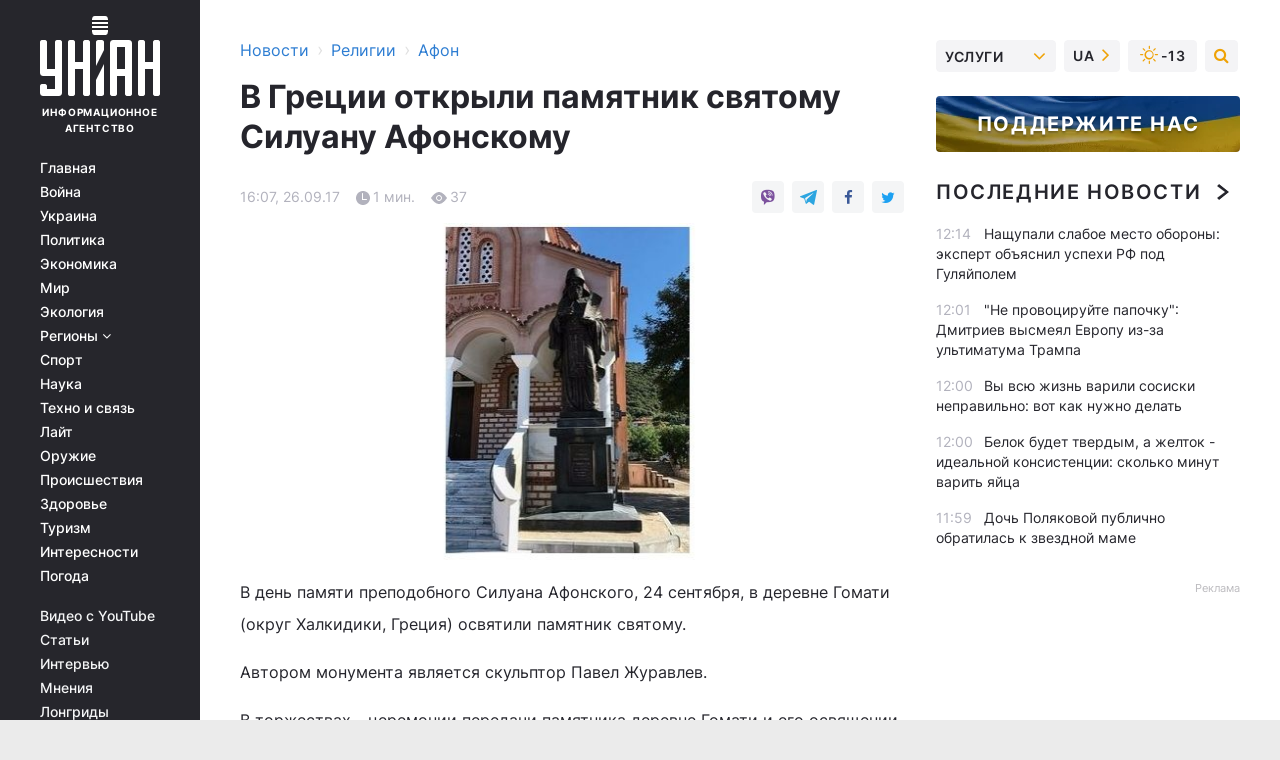

--- FILE ---
content_type: text/html; charset=UTF-8
request_url: https://religions.unian.net/afon/2154661-v-gretsii-otkryili-pamyatnik-svyatomu-siluanu-afonskomu.html
body_size: 30126
content:
    <!doctype html><html lang="ru"><head><meta charset="utf-8"><meta name="viewport" content="width=device-width, initial-scale=1.0, maximum-scale=2"><title>В Греции открыли памятник святому Силуану Афонскому</title><meta name="description" content="В Греции открыли памятник святому Силуану Афонскому. Читать онлайн в ленте новостей афон за 26 сентября 2017 информационного агентства УНИАН"/><meta name="keywords" content="году, Святой, Павел, сентября, Гомати, Свято, Силуан, деревне, Афонского, памятник, святому, Афон, Симеон, демобилизации, лавре, Печерской, Проходил, Санкт, После, Петербурге, армии, службу, задумываться, юности, губернии, Тамбовской, империи, начал, приехал, постриг"/><meta name="theme-color" content="#28282d"><link rel="manifest" href="https://religions.unian.net/manifest.json"><link rel="shortcut icon" href="https://religions.unian.net/favicon.ico"/><meta property="fb:page_id" content="112821225446278"/><meta property="fb:app_id" content="1728296543975266"/><meta name="application-name" content="УНИАН"><meta name="apple-mobile-web-app-title" content="УНИАН"><meta name="apple-itunes-app" content="app-id=840099366, affiliate-data=ct=smartbannerunian"><link rel="mask-icon" href="https://religions.unian.net/images/safari-pinned-tab.svg" color="#28282d"><link rel="apple-touch-icon" href="https://religions.unian.net/images/apple-touch-icon.png"><link rel="apple-touch-icon" sizes="76x76" href="https://religions.unian.net/images/apple-touch-icon-76x76.png"><link rel="apple-touch-icon" sizes="120x120" href="https://religions.unian.net/images/apple-touch-icon-120x120.png"><link rel="apple-touch-icon" sizes="152x152" href="https://religions.unian.net/images/apple-touch-icon-152x152.png"><link rel="apple-touch-icon" sizes="180x180" href="https://religions.unian.net/images/apple-touch-icon-180x180.png"><link rel="preconnect" href="https://get.optad360.io/" crossorigin><link rel="preconnect" href="https://images.unian.net/" crossorigin><link rel="preconnect" href="https://membrana-cdn.media/" crossorigin><link rel="preconnect" href="https://www.googletagmanager.com/" crossorigin><link rel="preconnect" href="https://static.cloudflareinsights.com" crossorigin><link rel="preconnect" href="https://securepubads.g.doubleclick.net" crossorigin><link rel="preconnect" href="https://pagead2.googlesyndication.com/" crossorigin><link rel="dns-prefetch" href="https://i.ytimg.com/"><link rel="dns-prefetch" href="https://1plus1.video/"><link rel="dns-prefetch" href="https://ls.hit.gemius.pl"><link rel="dns-prefetch" href="https://jsc.idealmedia.io/"><link rel="dns-prefetch" href="https://gaua.hit.gemius.pl/"><link rel="dns-prefetch" href="https://cm.g.doubleclick.net/"><link rel="dns-prefetch" href="https://fonts.googleapis.com/"><link rel="dns-prefetch" href="https://ep2.adtrafficquality.google/"><link rel="dns-prefetch" href="https://ep1.adtrafficquality.google/"><meta property="og:image:width" content="1000"><meta property="og:image:height" content="545"><meta property="og:image:type" content="image/jpeg"><meta property="og:url" content="https://religions.unian.net/afon/2154661-v-gretsii-otkryili-pamyatnik-svyatomu-siluanu-afonskomu.html"/><meta property="og:title" content="В Греции открыли памятник святому Силуану Афонскому"/><meta property="og:description" content=""/><meta property="og:type" content="article"/><meta property="og:image" content="https://images.unian.net/photos/2017_09/thumb_files/1000_545_1506409425-1593.jpg?1"/><meta property="og:published_time" content="2017-09-26T16:07:00+03:00"><meta property="og:modified_time" content="2017-09-26T16:07:00+03:00"><meta property="og:section" content="Афон"><meta name="twitter:card" content="summary_large_image"/><meta name="twitter:site" content="@unian"/><meta name="twitter:title" content="В Греции открыли памятник святому Силуану Афонскому"/><meta name="twitter:description" content=""><meta name="twitter:creator" content="@unian"/><meta name="twitter:image" content="https://images.unian.net/photos/2017_09/thumb_files/1000_545_1506409425-1593.jpg?1"/><meta name="twitter:image:src" content="https://images.unian.net/photos/2017_09/thumb_files/1000_545_1506409425-1593.jpg?1"/><meta name="twitter:domain" content="www.unian.net"/><meta name="robots" content="index, follow, max-image-preview:large"><meta name="telegram:channel" content="@uniannet"><script>
        function loadVideoNts(url) {
            var script = document.createElement('script');
            script.async = true;
            script.src = url;
            document.head.appendChild(script);
        }
        function handleIntersection(entries, observer) {
            entries.forEach(function (entry) {
                if (entry.isIntersecting) {
                    var videoWrapper = entry.target;
                    observer.unobserve(videoWrapper);

                    window.notsyCmd = window.notsyCmd || [];
                    window.notsyCmd.push(function () {
                        window.notsyInit({
                            pageVersionAutodetect: true,
                            targeting: [['site_section', 'religions']]
                        });
                    });

                    videoWrapper.setAttribute('data-loaded', 'true');
                    observer.disconnect(); // Припиняємо спостереження, коли блок був досягнутий

                    // Завантажуємо скрипт після досягнення блока
                    loadVideoNts('https://cdn.membrana.media/uni/ym.js');
                }
            });
        }

        var options = {
            root: null,
            rootMargin: '0px',
            threshold: 0.1
        };

        var observerMembr = new IntersectionObserver(handleIntersection, options);

        document.addEventListener('DOMContentLoaded', function () {
            var videoWrapper = document.querySelector('.nts-video-wrapper:not([data-loaded])');
            if (videoWrapper) {
                observerMembr.observe(videoWrapper);
            }
        });

    </script><link rel="alternate" href="https://religions.unian.net/afon/2154661-v-gretsii-otkryili-pamyatnik-svyatomu-siluanu-afonskomu.html" hreflang="x-default"/><link href="https://religions.unian.net/afon/amp-2154661-v-gretsii-otkryili-pamyatnik-svyatomu-siluanu-afonskomu.html" rel="amphtml"><link rel="canonical" href="https://religions.unian.net/afon/2154661-v-gretsii-otkryili-pamyatnik-svyatomu-siluanu-afonskomu.html"><link rel="preload" as="font" type="font/woff" crossorigin="anonymous" href="https://religions.unian.net/build/assets/fonts/Inter/Inter-Bold.woff"><link rel="preload" as="font" type="font/woff" crossorigin="anonymous" href="https://religions.unian.net/build/assets/fonts/Inter/Inter-Medium.woff"><link rel="preload" as="font" type="font/woff" crossorigin="anonymous" href="https://religions.unian.net/build/assets/fonts/Inter/Inter-Regular.woff"><link rel="preload" as="font" type="font/woff" crossorigin="anonymous" href="https://religions.unian.net/build/assets/fonts/Inter/Inter-SemiBold.woff"><style id="top"> *{margin:0;padding:0}body{font-size:14px;line-height:1.5}html{font-family:sans-serif;-ms-text-size-adjust:100%;-webkit-text-size-adjust:100%;-webkit-tap-highlight-color:rgba(0,0,0,0)}[class*=" icon-"],[class^=icon-],html{-webkit-font-smoothing:antialiased}a,img{border:none;outline:none}*{box-sizing:border-box;-webkit-box-sizing:border-box;-moz-box-sizing:border-box}@media (max-width:1184px){.nano-mob>.nano-content-mob{position:absolute;overflow:scroll;overflow-x:hidden;right:0;bottom:0}.nano-mob>.nano-content-mob::-webkit-scrollbar{display:none}.has-scrollbar>.nano-content-mob::-webkit-scrollbar{display:block}.nano-mob>.nano-pane{display:none!important;background:rgba(0,0,0,.25);position:absolute;width:10px;right:0;top:0;bottom:0;visibility:hidden;opacity:.01;-webkit-transition:.2s;-moz-transition:.2s;-o-transition:.2s;transition:.2s;border-radius:5px}.nano-mob>.nano-pane>.nano-slider{display:none;background:#444;position:relative;margin:0 1px;border-radius:3px}}@media (min-width:1185px){.nano-mob>.nano-content{-moz-appearance:none}.hidden-lg{display:none!important}.nano:not(.nano-mob)>.nano-content{position:absolute;overflow:auto;overflow-x:hidden;top:0;right:-12px!important;bottom:0;left:0}}.app-banner{padding:12px 26px 12px 16px;max-width:240px;height:320px;position:relative;margin:0 auto}.app-banner__title{font-weight:700;font-size:24px;line-height:28px;color:#efa205;margin-bottom:8px}.app-banner__text{font-weight:500;font-size:16px;line-height:20px;color:#fff}.app-banner__bottom{position:absolute;bottom:0;display:flex;justify-content:space-between;width:100%;left:0;padding:12px 16px}.app-banner__btn{height:36px;width:calc(50% - 4px);border:2px solid #efa205;border-radius:8px;text-align:center;line-height:30px}</style><link rel="stylesheet" href="https://religions.unian.net/build/post.25f14eadfe90cdfe026eadb8063872ef.css"><style>
        .nts-video {width: 100%; height: calc(100vw / 16 * 9); max-height: 270px; margin: 10px auto; }
        .nts-video-wrapper {max-width: 670px;background: #383842;padding: 8px 16px 16px;border-radius: 4px;margin : 16px 0;overflow: hidden}
        .nts-video-label svg{margin-right: 8px;}
        .nts-video-label {font-weight: 600;font-size: 16px;line-height: 24px;align-self: start;letter-spacing: 0.08em;text-transform: uppercase;color: #B2B2BD;flex-start;align-items: center;
            display: flex;}

        @media (min-width: 1024px) {
            .nts-video {height: 360px; max-height: 360px;    margin-bottom: unset;}
        }
        @media (max-width: 1200px) {


        }

    </style><script type="application/ld+json">{"@context":"https:\/\/schema.org","@type":"NewsArticle","headline":"В Греции открыли памятник святому Силуану Афонскому","description":"\r\r\r\rВ день памяти преподобного Силуана Афонского, 24 сентября, в деревне Гомати (округ Халкидики, Греция) освятили памятник святому.\r\rАвтором монумента является скульптор Павел Журавлев.\r\rВ торжествах - церемонии передачи памятника деревне Гомати и его освящении приняли участие представители Элладской (Греческой) и Русской Православных","articleSection":"Афон","inLanguage":"ru","isAccessibleForFree":true,"datePublished":"2017-09-26T16:07:00+03:00","dateModified":"2017-09-26T16:07:00+03:00","mainEntityOfPage":{"@type":"WebPage","@id":"https:\/\/religions.unian.net\/afon\/2154661-v-gretsii-otkryili-pamyatnik-svyatomu-siluanu-afonskomu.html"},"image":{"@type":"ImageObject","url":"https:\/\/images.unian.net\/photos\/2017_09\/thumb_files\/1200_0_1506409425-1593.jpg"},"publisher":{"@type":"Organization","name":"УНИАН","legalName":"Украинское независимое информационное агентство УНИАН","url":"https:\/\/www.unian.net\/","sameAs":["https:\/\/www.facebook.com\/uniannet\/","https:\/\/www.facebook.com\/UNIAN.ua","https:\/\/www.facebook.com\/unian.ukraine","https:\/\/www.facebook.com\/pogoda.unian\/","https:\/\/www.facebook.com\/devichnikunian\/","https:\/\/www.facebook.com\/starsunian\/","https:\/\/x.com\/unian","https:\/\/t.me\/uniannet","https:\/\/invite.viber.com\/?g2=AQA%2Fnf2OzxyI50pG6plG5XH2%2FokWAnOf0dNcAMevia2uE9z%2FYouMau7DjYf%2B06f1&lang=ru","https:\/\/www.youtube.com\/@unian","https:\/\/www.youtube.com\/@unian_tv","https:\/\/uk.wikipedia.org\/wiki\/%D0%A3%D0%9D%D0%86%D0%90%D0%9D","https:\/\/ru.wikipedia.org\/wiki\/%D0%A3%D0%9D%D0%98%D0%90%D0%9D","https:\/\/www.linkedin.com\/company\/96838031\/"],"foundingDate":1993,"logo":{"@type":"ImageObject","url":"https:\/\/religions.unian.net\/images\/unian_schema.png","width":95,"height":60},"address":{"@type":"PostalAddress","streetAddress":"ул. Кириловская 23","addressLocality":"Киев","postalCode":"01001","addressCountry":"UA"},"contactPoint":{"@type":"ContactPoint","email":"unian.headquoters@unian.net","telephone":"+38-044-498-07-60","contactType":"headquoters","areaServed":"UA","availableLanguage":["uk-UA","ru-UA","en-UA"]}},"name":"УНИАН редакция","author":{"@type":"Person","0":"УНИАН редакция"},"articleBody":"В день памяти преподобного Силуана Афонского, 24 сентября, в деревне Гомати (округ Халкидики, Греция) освятили памятник святому.\r\n\r\nАвтором монумента является скульптор Павел Журавлев.\r\n\r\nВ торжествах - церемонии передачи памятника деревне Гомати и его освящении приняли участие представители Элладской (Греческой) и Русской Православных Церквей. А именно: архиепископ Сергиево-Посадский Феогност, игумен афонского Свято-Пантелеимонова монастыря архимандрит Евлогий, насельник лавры Афанасия Афонского схимонах Павел.\r\n\r\n\r\n\r\n\r\n\r\n***Святой Силуан Афонский, в миру - Симеон Антонов, родился в крестьянской семье, в Российской империи, в Тамбовской губернии в 1866 году. Еще в юности он начал задумываться о монашестве - хотел принять постриг в Киево-Печерской лавре. Проходил службу в армии в Санкт-Петербурге. После демобилизации, в 1892 году, он приехал к родителям, а затем отправился на Афон. Он исполнял послушание на мельнице в Свято-Пантелеимовом монастыре. В 1896 году Симеон принял монашество с именем Силуан, а в 1911 году - схиму. Святой вел аскетический образ жизни. Умер 24 сентября (по новому стилю) 1938 года.\r\n\r\nПо материалам&nbsp;agionoros.ru.\r\n\r\n&quot;Православное наследие Украины на Святой Горе Афон&quot; - для &quot;УНИАН-Религии&quot;."}</script><script type="application/ld+json">{"@context":"https:\/\/schema.org","@type":"BreadcrumbList","itemListElement":[{"@type":"ListItem","position":1,"item":{"@id":"https:\/\/www.unian.net\/","name":"Новости"}},{"@type":"ListItem","position":2,"item":{"@id":"https:\/\/religions.unian.net\/","name":"Религии"}},{"@type":"ListItem","position":3,"item":{"@id":"https:\/\/religions.unian.net\/afon","name":"Афон"}},{"@type":"ListItem","position":4,"item":{"@id":"https:\/\/religions.unian.net\/afon\/2154661-v-gretsii-otkryili-pamyatnik-svyatomu-siluanu-afonskomu.html","name":"В Греции открыли памятник святому Силуану Афонскому"}}]}</script><script type="application/ld+json">{"@context":"https:\/\/schema.org","@type":"SoftwareApplication","name":"УНИАН","operatingSystem":"iOS 13.0 or later","applicationCategory":"BusinessApplication","offers":{"@type":"Offer","price":"0","priceCurrency":"USD"}}</script><script type="application/ld+json">{"@context":"https:\/\/schema.org","@type":"SoftwareApplication","name":"УНИАН","operatingSystem":"ANDROID","applicationCategory":"BusinessApplication","offers":{"@type":"Offer","price":"0","priceCurrency":"USD"}}</script><script type="application/ld+json">{"@context":"https:\/\/schema.org","@type":"Organization","name":"УНИАН","legalName":"Украинское независимое информационное агентство УНИАН","url":"https:\/\/www.unian.net\/","sameAs":["https:\/\/www.facebook.com\/uniannet\/","https:\/\/www.facebook.com\/UNIAN.ua","https:\/\/www.facebook.com\/unian.ukraine","https:\/\/www.facebook.com\/pogoda.unian\/","https:\/\/www.facebook.com\/devichnikunian\/","https:\/\/www.facebook.com\/starsunian\/","https:\/\/x.com\/unian","https:\/\/t.me\/uniannet","https:\/\/invite.viber.com\/?g2=AQA%2Fnf2OzxyI50pG6plG5XH2%2FokWAnOf0dNcAMevia2uE9z%2FYouMau7DjYf%2B06f1&lang=ru","https:\/\/www.youtube.com\/@unian","https:\/\/www.youtube.com\/@unian_tv","https:\/\/uk.wikipedia.org\/wiki\/%D0%A3%D0%9D%D0%86%D0%90%D0%9D","https:\/\/ru.wikipedia.org\/wiki\/%D0%A3%D0%9D%D0%98%D0%90%D0%9D","https:\/\/www.linkedin.com\/company\/96838031\/"],"foundingDate":1993,"logo":{"@type":"ImageObject","url":"https:\/\/religions.unian.net\/images\/unian_schema.png","width":95,"height":60},"address":{"@type":"PostalAddress","streetAddress":"ул. Кириловская 23","addressLocality":"Киев","postalCode":"01001","addressCountry":"UA"},"contactPoint":{"@type":"ContactPoint","email":"unian.headquoters@unian.net","telephone":"+38-044-498-07-60","contactType":"headquoters","areaServed":"UA","availableLanguage":["uk-UA","ru-UA","en-UA"]}}</script><script type="application/ld+json">{"@context":"https:\/\/schema.org","@type":"NewsMediaOrganization","name":"УНИАН","legalName":"Украинское независимое информационное агентство УНИАН","url":"https:\/\/www.unian.net\/","sameAs":["https:\/\/www.facebook.com\/uniannet\/","https:\/\/www.facebook.com\/UNIAN.ua","https:\/\/www.facebook.com\/unian.ukraine","https:\/\/www.facebook.com\/pogoda.unian\/","https:\/\/www.facebook.com\/devichnikunian\/","https:\/\/www.facebook.com\/starsunian\/","https:\/\/x.com\/unian","https:\/\/t.me\/uniannet","https:\/\/invite.viber.com\/?g2=AQA%2Fnf2OzxyI50pG6plG5XH2%2FokWAnOf0dNcAMevia2uE9z%2FYouMau7DjYf%2B06f1&lang=ru","https:\/\/www.youtube.com\/@unian","https:\/\/www.youtube.com\/@unian_tv","https:\/\/uk.wikipedia.org\/wiki\/%D0%A3%D0%9D%D0%86%D0%90%D0%9D","https:\/\/ru.wikipedia.org\/wiki\/%D0%A3%D0%9D%D0%98%D0%90%D0%9D","https:\/\/www.linkedin.com\/company\/96838031\/"],"foundingDate":1993,"logo":{"@type":"ImageObject","url":"https:\/\/religions.unian.net\/images\/unian_schema.png","width":95,"height":60},"address":{"@type":"PostalAddress","streetAddress":"ул. Кириловская 23","addressLocality":"Киев","postalCode":"01001","addressCountry":"UA"},"contactPoint":{"@type":"ContactPoint","email":"unian.headquoters@unian.net","telephone":"+38-044-498-07-60","contactType":"headquoters","areaServed":"UA","availableLanguage":["uk-UA","ru-UA","en-UA"]}}</script><script type="application/ld+json">{"@context":"https:\/\/schema.org","@type":"WebSite","name":"Украинское независимое информационное агентство УНИАН","alternateName":"УНИАН","url":"https:\/\/www.unian.net\/","potentialAction":{"@type":"SearchAction","target":"https:\/\/www.unian.net\/search?q={search_term_string}","query-input":"required name=search_term_string"},"author":{"@type":"NewsMediaOrganization","name":"УНИАН","legalName":"Украинское независимое информационное агентство УНИАН","url":"https:\/\/www.unian.net\/","sameAs":["https:\/\/www.facebook.com\/uniannet\/","https:\/\/www.facebook.com\/UNIAN.ua","https:\/\/www.facebook.com\/unian.ukraine","https:\/\/www.facebook.com\/pogoda.unian\/","https:\/\/www.facebook.com\/devichnikunian\/","https:\/\/www.facebook.com\/starsunian\/","https:\/\/x.com\/unian","https:\/\/t.me\/uniannet","https:\/\/invite.viber.com\/?g2=AQA%2Fnf2OzxyI50pG6plG5XH2%2FokWAnOf0dNcAMevia2uE9z%2FYouMau7DjYf%2B06f1&lang=ru","https:\/\/www.youtube.com\/@unian","https:\/\/www.youtube.com\/@unian_tv","https:\/\/uk.wikipedia.org\/wiki\/%D0%A3%D0%9D%D0%86%D0%90%D0%9D","https:\/\/ru.wikipedia.org\/wiki\/%D0%A3%D0%9D%D0%98%D0%90%D0%9D","https:\/\/www.linkedin.com\/company\/96838031\/"],"foundingDate":1993,"logo":{"@type":"ImageObject","url":"https:\/\/religions.unian.net\/images\/unian_schema.png","width":95,"height":60},"address":{"@type":"PostalAddress","streetAddress":"ул. Кириловская 23","addressLocality":"Киев","postalCode":"01001","addressCountry":"UA"},"contactPoint":{"@type":"ContactPoint","email":"unian.headquoters@unian.net","telephone":"+38-044-498-07-60","contactType":"headquoters","areaServed":"UA","availableLanguage":["uk-UA","ru-UA","en-UA"]}},"creator":{"@type":"NewsMediaOrganization","name":"УНИАН","legalName":"Украинское независимое информационное агентство УНИАН","url":"https:\/\/www.unian.net\/","sameAs":["https:\/\/www.facebook.com\/uniannet\/","https:\/\/www.facebook.com\/UNIAN.ua","https:\/\/www.facebook.com\/unian.ukraine","https:\/\/www.facebook.com\/pogoda.unian\/","https:\/\/www.facebook.com\/devichnikunian\/","https:\/\/www.facebook.com\/starsunian\/","https:\/\/x.com\/unian","https:\/\/t.me\/uniannet","https:\/\/invite.viber.com\/?g2=AQA%2Fnf2OzxyI50pG6plG5XH2%2FokWAnOf0dNcAMevia2uE9z%2FYouMau7DjYf%2B06f1&lang=ru","https:\/\/www.youtube.com\/@unian","https:\/\/www.youtube.com\/@unian_tv","https:\/\/uk.wikipedia.org\/wiki\/%D0%A3%D0%9D%D0%86%D0%90%D0%9D","https:\/\/ru.wikipedia.org\/wiki\/%D0%A3%D0%9D%D0%98%D0%90%D0%9D","https:\/\/www.linkedin.com\/company\/96838031\/"],"foundingDate":1993,"logo":{"@type":"ImageObject","url":"https:\/\/religions.unian.net\/images\/unian_schema.png","width":95,"height":60},"address":{"@type":"PostalAddress","streetAddress":"ул. Кириловская 23","addressLocality":"Киев","postalCode":"01001","addressCountry":"UA"},"contactPoint":{"@type":"ContactPoint","email":"unian.headquoters@unian.net","telephone":"+38-044-498-07-60","contactType":"headquoters","areaServed":"UA","availableLanguage":["uk-UA","ru-UA","en-UA"]}},"publisher":{"@type":"NewsMediaOrganization","name":"УНИАН","legalName":"Украинское независимое информационное агентство УНИАН","url":"https:\/\/www.unian.net\/","sameAs":["https:\/\/www.facebook.com\/uniannet\/","https:\/\/www.facebook.com\/UNIAN.ua","https:\/\/www.facebook.com\/unian.ukraine","https:\/\/www.facebook.com\/pogoda.unian\/","https:\/\/www.facebook.com\/devichnikunian\/","https:\/\/www.facebook.com\/starsunian\/","https:\/\/x.com\/unian","https:\/\/t.me\/uniannet","https:\/\/invite.viber.com\/?g2=AQA%2Fnf2OzxyI50pG6plG5XH2%2FokWAnOf0dNcAMevia2uE9z%2FYouMau7DjYf%2B06f1&lang=ru","https:\/\/www.youtube.com\/@unian","https:\/\/www.youtube.com\/@unian_tv","https:\/\/uk.wikipedia.org\/wiki\/%D0%A3%D0%9D%D0%86%D0%90%D0%9D","https:\/\/ru.wikipedia.org\/wiki\/%D0%A3%D0%9D%D0%98%D0%90%D0%9D","https:\/\/www.linkedin.com\/company\/96838031\/"],"foundingDate":1993,"logo":{"@type":"ImageObject","url":"https:\/\/religions.unian.net\/images\/unian_schema.png","width":95,"height":60},"address":{"@type":"PostalAddress","streetAddress":"ул. Кириловская 23","addressLocality":"Киев","postalCode":"01001","addressCountry":"UA"},"contactPoint":{"@type":"ContactPoint","email":"unian.headquoters@unian.net","telephone":"+38-044-498-07-60","contactType":"headquoters","areaServed":"UA","availableLanguage":["uk-UA","ru-UA","en-UA"]}},"datePublished":"2026-01-18T12:30:56+02:00","dateModified":"2026-01-18T12:30:56+02:00","inLanguage":"ru"}</script><link href="https://www.googletagmanager.com/gtag/js?id=G-TECJ2YKWSJ" rel="preload" as="script"><script async src="https://www.googletagmanager.com/gtag/js?id=G-TECJ2YKWSJ"></script><script>window.dataLayer = window.dataLayer || [];function gtag(){dataLayer.push(arguments);}gtag('js', new Date());gtag('config', 'G-TECJ2YKWSJ');</script><script>(function(w,d,s,l,i){w[l]=w[l]||[];w[l].push({'gtm.start':new Date().getTime(),event:'gtm.js'});var f=d.getElementsByTagName(s)[0],j=d.createElement(s),dl=l!='dataLayer'?'&l='+l:'';j.async=true;j.src='https://www.googletagmanager.com/gtm.js?id='+i+dl;f.parentNode.insertBefore(j,f);})(window,document,'script','dataLayer','GTM-N24V2BL');</script></head><body class="home" data-infinite-scroll=""><div id="page_content" class="container main-wrap" data-page="1" data-page-max="50"><div class="main-column row m-0"><div class="col-lg-2 col-sm-12 prl0"><div class="main-menu"><div class="main-menu__content nano"><div class="nano-content"><div class="inside-nano-content"><a href="javascript:void(0);" id="trigger" class="menu-trigger hidden-lg" aria-label="menu"></a><div class="main-menu__logo"><a href="https://www.unian.net/"><img src="https://religions.unian.net/images/unian-logo.svg" alt="Информационное агентство" width="120" height="80"/><div class="main-menu__logo-text">Информационное агентство</div></a></div><div class="hidden-lg main-menu__search"><div class="header-search__toggle hidden-lg" style="width: 15px; height: 19px"><i class="fa fa-search"></i></div><form method="GET" action="https://www.unian.net/search" class="header-search__form disactive"><div class="header-search__close hidden-lg">+</div><input type="text" name="q" aria-label="search" class="header-search__input" placeholder=" "/><input type="hidden" name="token" value="1540762809"/><button type="submit" class="header-search__button" aria-label="search"><i class="fa fa-search"></i></button></form></div><nav class="main-menu__nav mp-menu nano nano-mob" id="mp-menu"><div class="main-menu__close hidden-lg">+</div><div class="nano-content nano-content-mob"><div class="mp-level main-menu__list"><ul><li class="main-menu__item"><a href="https://www.unian.net/">Главная</a></li><li class="main-menu__item"><a href="https://www.unian.net/war">Война</a></li><li class="main-menu__item"><a href="https://www.unian.net/society">Украина</a></li><li class="main-menu__item"><a href="https://www.unian.net/politics">Политика</a></li><li class="main-menu__item"><a href="https://www.unian.net/economics">Экономика</a></li><li class="main-menu__item"><a href="https://www.unian.net/world">Мир</a></li><li class="main-menu__item"><a href="https://www.unian.net/ecology">Экология</a></li><li class="main-menu__item has-submenu"><a href="javascript:void(0);">Регионы <i class="fa fa-angle-down"></i></a><div class="sub-level main-menu__sub-list"><ul><li><a href="https://www.unian.net/kyiv">Киев</a></li><li><a href="https://www.unian.net/lvov">Львов</a></li><li><a href="https://www.unian.net/dnepropetrovsk">Днепр</a></li><li><a href="https://www.unian.net/kharkiv">Харьков</a></li><li><a href="https://www.unian.net/odessa">Одесса</a></li></ul></div></li><li class="main-menu__item"><a href="https://sport.unian.net/">Спорт</a></li><li class="main-menu__item"><a href="https://www.unian.net/science">Наука</a></li><li class="main-menu__item"><a href="https://www.unian.net/techno">Техно и связь</a></li><li class="main-menu__item"><a href="https://www.unian.net/lite">Лайт</a></li><li class="main-menu__item"><a href="https://www.unian.net/weapons">Оружие</a></li><li class="main-menu__item"><a href="https://www.unian.net/incidents">Происшествия</a></li><li class="main-menu__item"><a href="https://health.unian.net/">Здоровье</a></li><li class="main-menu__item"><a href="https://www.unian.net/tourism">Туризм</a></li><li class="main-menu__item"><a href="https://www.unian.net/curiosities">Интересности</a></li><li class="main-menu__item"><a href="https://pogoda.unian.net">Погода</a></li></ul></div><div class="main-menu__services main-menu__list"><ul><li class="main-menu__item"><a href="https://religions.unian.net/video-youtube">Видео с YouTube</a></li><li class="main-menu__item"><a href="https://www.unian.net/detail/publications">Статьи</a></li><li class="main-menu__item"><a href="https://www.unian.net/detail/interviews">Интервью</a></li><li class="main-menu__item"><a href="https://www.unian.net/detail/opinions">Мнения</a></li><li class="main-menu__item"><a href="https://www.unian.net/longrids">Лонгриды</a></li><li class="main-menu__item hidden-lg"><a href="https://www.unian.net/static/press/live">Пресс-центр</a></li><li class="main-menu__item has-submenu hidden-lg"><a href="javascript:void(0);">Услуги<i class="fa fa-angle-down"></i></a><div class="sub-level main-menu__sub-list"><ul><li><a href="https://www.unian.net/static/advertising/advert">Реклама на сайте</a></li><li><a href="https://www.unian.net/static/press/about">Пресс-центр</a></li><li><a href="https://photo.unian.net/">Фотобанк</a></li><li><a href="https://www.unian.net/static/monitoring/about">Мониторинг СМИ</a></li><li><a href="https://www.unian.net/static/subscription/products">Подписка на новости</a></li></ul></div></li></ul></div><div class="main-menu__services main-menu__list"><ul><li class="main-menu__item"><a href="https://www.unian.net/news/archive">Архив</a></li><li class="main-menu__item "><a href="https://www.unian.net/vacancy">Вакансии</a></li><li class="main-menu__item"><a href="https://www.unian.net/static/contacts">Контакты</a></li></ul></div></div></nav></div></div></div><div id="M473096ScriptRootC1436947" class="ideal-story" data-attribute="https://jsc.idealmedia.io/u/n/unian.net.1436947.js"></div></div></div><div class="col-lg-10 col-sm-12"><div class=" hot-news--negative"  ></div><div  class="running-line--negative"></div><div class="content-column"
											><div id="block_left_column_content" class="left-column sm-w-100"
																					 data-ajax-url="https://religions.unian.net/afon/2154661-v-gretsii-otkryili-pamyatnik-svyatomu-siluanu-afonskomu.html"
																	><div class=" infinity-item"
         data-url="https://religions.unian.net/afon/2154661-v-gretsii-otkryili-pamyatnik-svyatomu-siluanu-afonskomu.html"
         data-title="В Греции открыли памятник святому Силуану Афонскому"
         data-io-article-url="https://religions.unian.net/afon/2154661-v-gretsii-otkryili-pamyatnik-svyatomu-siluanu-afonskomu.html"
         data-prev-url="https://religions.unian.net/afon"
    ><div class="article "><div class="top-bredcr "><div class="breadcrumbs"><ol vocab="https://schema.org/" typeof="BreadcrumbList"><li property="itemListElement" typeof="ListItem"><a property="item" typeof="WebPage"
               href="//www.unian.net/detail/all_news"><span
                        property="name">  Новости</span></a><meta property="position" content="1"></li><li><span>›</span></li><li property="itemListElement" typeof="ListItem"><a property="item" typeof="WebPage"
                       href="https://religions.unian.net/"><span property="name">  Религии</span></a><meta property="position" content="2"></li><li><span>›</span></li><li property="itemListElement" typeof="ListItem"><a property="item" typeof="WebPage"
                   href="https://religions.unian.net/afon"><span
                            property="name">  Афон</span></a><meta property="position" content="3"></li></ol></div></div><h1>В Греции открыли памятник святому Силуану Афонскому</h1><div class="article__info    "><div><div class="article__info-item time ">16:07, 26.09.17</div><span class="article__info-item comments"><i class="unian-read"></i>
                                1 мин.
                            </span><span class="article__info-item views"><i class="unian-eye"></i><span id="js-views-2154661"></span><script>
    function CreateRequest() {
        var Request = false;

        if (window.XMLHttpRequest) {
            //Gecko-совместимые браузеры, Safari, Konqueror
            Request = new XMLHttpRequest();
        } else if (window.ActiveXObject) {
            //Internet explorer
            try {
                Request = new ActiveXObject("Microsoft.XMLHTTP");
            } catch (CatchException) {
                Request = new ActiveXObject("Msxml2.XMLHTTP");
            }
        }

        if (!Request) {
            return null;
        }

        return Request;
    }

    /*
        Функция посылки запроса к файлу на сервере
        r_method  - тип запроса: GET или POST
        r_path    - путь к файлу
        r_args    - аргументы вида a=1&b=2&c=3...
        r_handler - функция-обработчик ответа от сервера
    */
    function SendRequest(r_method, r_path, r_args, r_handler) {
        //Создаём запрос
        var Request = CreateRequest();

        //Проверяем существование запроса еще раз
        if (!Request) {
            return;
        }

        //Назначаем пользовательский обработчик
        Request.onreadystatechange = function() {
            //Если обмен данными завершен
            if (Request.readyState == 4) {
                if (Request.status == 200) {
                    //Передаем управление обработчику пользователя
                    r_handler(Request);
                }
            }
        }

        //Проверяем, если требуется сделать GET-запрос
        if (r_method.toLowerCase() == "get" && r_args.length > 0)
            r_path += "?" + r_args;

        //Инициализируем соединение
        Request.open(r_method, r_path, true);

        if (r_method.toLowerCase() == "post") {
            //Если это POST-запрос

            //Устанавливаем заголовок
            Request.setRequestHeader("Content-Type","application/x-www-form-urlencoded; charset=utf-8");
            //Посылаем запрос
            Request.send(r_args);
        } else {
            //Если это GET-запрос
            Request.responseType = 'json';
            //Посылаем нуль-запрос
            Request.send(null);
        }
    }

    //Создаем функцию обработчик
    var Handler = function(Request) {
        document.getElementById("js-views-2154661").innerHTML = ' ' + Request.response.views;
    }

    //Отправляем запрос
    SendRequest("GET", '/ajax/views/2154661', "", Handler);
</script></span></div><div class="article-shares " data-url="https://religions.unian.net/afon/2154661-v-gretsii-otkryili-pamyatnik-svyatomu-siluanu-afonskomu.html"><div class="social-likes"><a href="viber://forward?text=https://religions.unian.net/afon/2154661-v-gretsii-otkryili-pamyatnik-svyatomu-siluanu-afonskomu.html" class="vb" rel="nofollow noopener"><i class="unian-viber"></i></a><a href="https://telegram.me/share/url?url=https://religions.unian.net/afon/2154661-v-gretsii-otkryili-pamyatnik-svyatomu-siluanu-afonskomu.html" class="tg" rel="nofollow noopener"><i class="unian-telegramm"></i></a><a href="https://www.facebook.com/sharer.php?u=https://religions.unian.net/afon/2154661-v-gretsii-otkryili-pamyatnik-svyatomu-siluanu-afonskomu.html" class="fb" rel="nofollow noopener"><i class="fa fa-facebook"></i></a><a href="https://twitter.com/share?&url=https://religions.unian.net/afon/2154661-v-gretsii-otkryili-pamyatnik-svyatomu-siluanu-afonskomu.html&text=В Греции открыли памятник святому Силуану Афонскому" class="tw" rel="nofollow noopener"><i class="fa fa-twitter"></i></a></div></div></div><div class="article-text  "><div class="photo_block align_center"><img alt="1" src="[data-uri]" title="1" data-src="https://images.unian.net/photos/2017_09/1506409425-1593.jpg" class="lazy"><div class="subscribe_photo_text"></div></div><p>В день памяти преподобного Силуана Афонского, 24 сентября, в деревне Гомати (округ Халкидики, Греция) освятили памятник святому.</p><p>Автором монумента является скульптор Павел Журавлев.</p><p>В торжествах - церемонии передачи памятника деревне Гомати и его освящении приняли участие представители Элладской (Греческой) и Русской Православных Церквей. А именно: архиепископ Сергиево-Посадский Феогност, игумен афонского Свято-Пантелеимонова монастыря архимандрит Евлогий, насельник лавры Афанасия Афонского схимонах Павел.</p><div><div class="nts-video-wrapper"><div class="nts-video-label"><svg xmlns="http://www.w3.org/2000/svg" width="24" height="24" viewbox="0 0 24 24" fill="none"><path d="M17 12L9 16L9 8L17 12Z" fill="#B2B2BD"></path><rect x="0.5" y="0.5" width="23" height="23" rx="11.5" stroke="#B2B2BD"></rect></svg>Видео дня</div><div class="opt-video" id=""></div></div></div><div class="photo_block align_center"><img alt="2" src="[data-uri]" title="2" data-src="https://images.unian.net/photos/2017_09/1506409203-9608.jpg" class="lazy"><div class="subscribe_photo_text"></div></div><p>***Святой Силуан Афонский, в миру - Симеон Антонов, родился в крестьянской семье, в Российской империи, в Тамбовской губернии в 1866 году. Еще в юности он начал задумываться о монашестве - хотел принять постриг в Киево-Печерской лавре. Проходил службу в армии в Санкт-Петербурге. После демобилизации, в 1892 году, он приехал к родителям, а затем отправился на Афон. Он исполнял послушание на мельнице в Свято-Пантелеимовом монастыре. В 1896 году Симеон принял монашество с именем Силуан, а в 1911 году - схиму. Святой вел аскетический образ жизни. Умер 24 сентября (по новому стилю) 1938 года.</p><p>По материалам agionoros.ru.</p><p><a href="http://athos-ukraine.com/rus/news/v-grecii-otkryli-pamyatnik-svyatomu-siluanu-afonskomu.html" rel="nofollow noopener" target="_blank">"Православное наследие Украины на Святой Горе Афон"</a> - для "УНИАН-Религии".</p></div><a href="https://donate.unian.net" class="support-post"><span class="support-post__text">Помогите проекту</span><span class="support-post__btn">Поддержите нас</span></a><div class="article-bottom  "><div class="social-btn-bottom"><a href="https://t.me/uniannet" class="social-btn-bottom__item tg"
       target="_blank" rel="nofollow noopener"><i class="unian-telegramm"></i><span>Читать УНИАН в Telegram</span></a><a href="https://news.google.com/publications/CAAqBwgKMLfH0wEwuvM1?hl=ru&gl=UA&ceid=UA%3Aru"
           target="_blank" rel="nofollow noopener" class="social-btn-bottom__item gn"><svg xmlns="http://www.w3.org/2000/svg" width="35" height="16" viewBox="0 0 35 16" fill="none"><path d="M30.5 5H20.5V3H30.5V5Z" fill="#2D7DD2"/><path d="M32.5 13H20.5V11H32.5V13Z" fill="#2D7DD2"/><path d="M34.5 9H20.5V7H34.5V9Z" fill="#2D7DD2"/><path d="M8.5 7V10H13.5C13.1358 11.8314 11.073 12.8324 8.67477 12.8324C5.99926 12.8324 3.82975 10.6177 3.82975 7.9991C3.82975 5.3805 5.99926 3.16579 8.67477 3.16579C9.87984 3.16579 10.9587 3.57148 11.8105 4.36584V4.36763L14.1429 2.08485C12.7265 0.792568 10.879 0 8.67385 0C4.16007 0 0.5 3.58133 0.5 8C0.5 12.4187 4.15916 16 8.67385 16C13.3944 16 16.5 12.7518 16.5 8.1818C16.5 7.6579 16.5 7.4 16.5 7H8.5Z" fill="#2D7DD2"/></svg><span>УНИАН в Google News</span></a></div></div><div class="partner-news margin-top-20"     style="height: 520px"  ><div class="title-without-border black">
    Новости партнеров
</div><div class="  article-bottom-gallery-slider"><iframe data-src="/content/li-987-rus.html" style="width:100%" loading="lazy" class="partners-iframe"
                height="470" frameborder="0" scrolling="no" title="partners news"></iframe></div></div></div></div></div><div id="block_right_column_content" class="right-column newsfeed  d-none d-md-block"

																							><div class="tools"><div class="dropdown tools__dropdown tools__item"><a href="javascript:void(0);" class="dropdown-toggle">
            Услуги
            <i class="fa fa-angle-down"></i></a><div class="dropdown-menu"><a class="dropdown__item" href="https://www.unian.net/static/advertising/advert">Реклама</a><a class="dropdown__item" href="https://www.unian.net/static/press/about">Пресс-центр</a><a class="dropdown__item" href="https://photo.unian.net/">Фотобанк</a><a class="dropdown__item" href="https://www.unian.net/static/monitoring/about">Мониторинг</a></div></div><div class="tools__item"><a href="https://www.unian.ua/" class="tools__link"><span>
                                     UA
                             </span><i class="fa fa-angle-right"></i></a></div><div class="tools__item" style="width: 69px; justify-content: center"><a               href="https://pogoda.unian.net"
              class="tools__link" id="unian_weather_widget"><i class="fa fa-sun-o mr-1"></i><div></div></a></div><div class="tools__item tools-search"><div class="tools-search__toggle"><i class="fa fa-search"></i></div><form method="GET" action="https://www.unian.net/search" class="tools-search__form"><input type="text" name="q" aria-label="search" class="tools-search__input" placeholder=" " maxlength="20"/><input type="hidden" name="token" value="503127349"/><button type="submit" class="tools-search__button" aria-label="search"><i class="fa fa-search"></i></button></form></div></div><a href="https://donate.unian.net  " class="support-unian">
            Поддержите нас
        </a><!-- Block all_news start --><div  data-vr-zone="all_right_news" class="block-base ajax-block-container"><section class="newsfeed-column"><a href="https://www.unian.net/detail/all_news" class="title-bordered">
        

                                                                                Последние новости
                                                            <i class="unian-arrow-more"></i></a><div
                                             data-block-ajax-url="https://www.unian.net/ajax/all_news?page_route=news_post"
                data-ajax-page="1"
                data-ajax-limit="75"
                data-counter=""
                    ><ul class="newsfeed__list "><li class="newsfeed__item"><span class="newsfeed__time">12:14</span><h3 class="newsfeed__link"><a href="https://www.unian.net/war/nashchupali-slaboe-mesto-oborony-ekspert-obyasnil-uspehi-rf-pod-gulyaypolem-13258785.html"  data-vr-contentbox="news_0">Нащупали слабое место обороны: эксперт объяснил успехи РФ под Гуляйполем</a></h3></li><li class="newsfeed__item"><span class="newsfeed__time">12:01</span><h3 class="newsfeed__link"><a href="https://www.unian.net/world/poshliny-trampa-dmitriev-vysmeyal-evropu-iz-za-ultimatuma-ssha-13258791.html"  data-vr-contentbox="news_1">"Не провоцируйте папочку": Дмитриев высмеял Европу из-за ультиматума Трампа</a></h3></li><li class="newsfeed__item"><span class="newsfeed__time">12:00</span><h3 class="newsfeed__link"><a href="https://www.unian.net/lite/advice/skolko-varit-sosiski-chtoby-legko-bylo-chistit-tochnoe-vremya-i-vazhnye-sekrety-13258740.html"  data-vr-contentbox="news_2">Вы всю жизнь варили сосиски неправильно: вот как нужно делать</a></h3></li><li class="newsfeed__item"><span class="newsfeed__time">12:00</span><h3 class="newsfeed__link"><a href="https://www.unian.net/lite/advice/skolko-varit-yayca-vkrutuyu-i-vsmyatku-zheltok-i-belok-budut-idealnymi-13258377.html"  data-vr-contentbox="news_3">Белок будет твердым, а желток - идеальной консистенции: сколько минут варить яйца</a></h3></li><li class="newsfeed__item"><span class="newsfeed__time">11:59</span><h3 class="newsfeed__link"><a href="https://www.unian.net/lite/stars/donka-polyakovoji-publichno-zvernulasya-do-zirkovoji-mami-13258779.html"  data-vr-contentbox="news_4">Дочь Поляковой публично обратилась к звездной маме</a></h3></li><li class="newsfeed__banner banner-fb"><span class="newsfeed__ad">Реклама</span><div class="bnr-block__bnr" style="height: 600px; overflow:hidden;"><!-- Banner UDF1 () start. --><div data-banner="[https://images.unian.net/photos/2021_04/1619793683-7224.png]" data-banner-link="[https://www.unian.net/pogoda/]" data-ad="/82479101/Unian.net_/UDF1_300x600" data-type="bnr" data-size="[[300, 600]]"></div><ins class="staticpubads89354" data-sizes-desktop="300x600" data-slot="14" data-type_oa="GDF1"></ins><!-- Banner UDF1 () end. --></div></li><li class="newsfeed__item"><span class="newsfeed__time">11:55</span><h3 class="newsfeed__link"><a href="https://www.unian.net/curiosities/modnye-shtory-6-stiley-shtor-ot-kotoryh-luchshe-otkazatsya-13258800.html"  data-vr-contentbox="news_5">Дизайнеры назвали 6 стилей штор, которые лучше не вешать у себя дома</a></h3></li><li class="newsfeed__item"><span class="newsfeed__time">11:44</span><h3 class="newsfeed__link"><a href="https://www.unian.net/weapons/uss-gerald-r-ford-samyy-sovremennyy-avianosec-ssha-stolknulsya-s-problemoy-zasoreniya-tualetov-13258767.html"  data-vr-contentbox="news_6">Туалетный коллапс: самый дорогой авианосец США "тонет" в бытовых проблемах</a></h3></li><li class="newsfeed__item"><span class="newsfeed__time">11:34</span><h3 class="newsfeed__link"><a href="https://www.unian.net/war/kupyansk-ekspert-raskryl-poteri-rossii-v-rayone-kupyanska-novosti-harkova-13258761.html"  data-vr-contentbox="news_7">Астрономическая цифра: эксперт раскрыл потери России в районе Купянска</a></h3></li><li class="newsfeed__item d-flex align-items-center w-100"><div class="newsfeed__time newsfeed__tg"><svg xmlns="http://www.w3.org/2000/svg" width="20" height="16" viewBox="0 0 20 16" fill="none"><path fill-rule="evenodd" clip-rule="evenodd" d="M1.36937 6.90067C6.73698 4.64981 10.3103 3.15417 12.1046 2.42856C17.2115 0.370208 18.285 0.0148083 18.9751 0C19.1285 0 19.4659 0.0296168 19.6959 0.207316C19.8799 0.355399 19.926 0.547908 19.9566 0.695991C19.9873 0.844074 20.018 1.15505 19.9873 1.39198C19.7112 4.20556 18.515 11.0322 17.9016 14.1715C17.6409 15.5043 17.1348 15.9485 16.644 15.993C15.5705 16.0818 14.7577 15.3118 13.7302 14.6602C12.1046 13.6384 11.1998 13.0017 9.62015 11.9947C7.79516 10.8397 8.97604 10.2029 10.0189 9.16634C10.2949 8.89979 15.0031 4.75347 15.0951 4.38326C15.1104 4.33883 15.1104 4.16113 15.0031 4.07228C14.8957 3.98343 14.7424 4.01305 14.6197 4.04267C14.451 4.07228 11.8745 5.73081 6.85967 9.00345C6.12354 9.49212 5.46409 9.72905 4.86598 9.71425C4.20654 9.69944 2.94898 9.35885 1.99815 9.06268C0.847949 8.70728 -0.0722116 8.51477 0.00446848 7.89282C0.0504765 7.56704 0.510557 7.24126 1.36937 6.90067Z" fill="#26A5E4"/></svg></div><h3><a class="newsfeed__link w-100" href="https://t.me/uniannet" target="_blank"  ><b>УНИАН в Телеграм - новости Украины в режиме онлайн</b></a></h3></li><li class="newsfeed__item"><span class="newsfeed__time">11:29</span><h3 class="newsfeed__link"><a href="https://www.unian.net/lite/music/kazhanna-vidoma-spivachka-posvarilasya-z-jerry-heil-13258752.html"  data-vr-contentbox="news_8">"Спасибо за моральные травмы": известная певица со скандалом покидает лейбл Jerry Heil</a></h3></li><li class="newsfeed__item"><span class="newsfeed__time">11:27</span><h3 class="newsfeed__link"><a href="https://www.unian.net/world/germaniya-pochemu-molodezh-ne-hochet-idti-sluzhit-v-armiyu-13258746.html"  data-vr-contentbox="news_9">WSJ раскрыло, почему молодые немцы не хотят идти служить в армию</a></h3></li><li class="newsfeed__item"><span class="newsfeed__time">10:54</span><h3 class="newsfeed__link"><a href="https://www.unian.net/war/chem-sily-oborony-porazili-zavod-rf-v-taganroge-otvet-eksperta-13258731.html"  data-vr-contentbox="news_10">Это была большая ракета: эксперт раскрыл, чем Силы обороны поразили завод РФ в Таганроге</a></h3></li><li class="newsfeed__item strong"><span class="newsfeed__time">10:49</span><h3 class="newsfeed__link"><a href="https://www.unian.net/world/putin-prodlil-sroki-zahvata-donbassa-nyp-ocenil-realistichnost-ego-planov-13258728.html"  data-vr-contentbox="news_11">Путин продлил сроки захвата Донбасса: NYP оценил реалистичность его планов</a></h3></li><li class="newsfeed__item strong"><span class="newsfeed__time">10:48</span><h3 class="newsfeed__link"><a href="https://www.unian.net/war/voyna-v-ukraine-sily-oborony-dobivayutsya-uspeha-na-kupyanskom-i-pokrovskom-napravleniyah-novosti-harkova-13258719.html"  data-vr-contentbox="news_12">Украинская армия добилась успеха на Купянском и Покровском направлениях: подробности от ISW</a></h3></li><li class="newsfeed__item"><span class="newsfeed__time">10:48</span><h3 class="newsfeed__link"><a href="https://www.unian.net/curiosities/golovolomka-iz-spichek-nuzhno-peremestit-1-spichku-chtoby-ravenstvo-stalo-pravilnym-13258671.html"  data-vr-contentbox="news_13">Куда переместить 1 спичку, чтобы равенство стало правильным: увлекательная головоломка</a></h3></li><li class="newsfeed__item"><span class="newsfeed__time">10:39</span><h3 class="newsfeed__link"><a href="https://www.unian.net/politics/viktor-medvedchuk-vyskazal-cinichnyy-uprek-ob-okkupacii-ukrainy-13258713.html"  data-vr-contentbox="news_14">"Зеленский загнал себя в ловушку": Медведчук высказал циничный упрек об оккупации Украины</a></h3></li><li class="newsfeed__item"><span class="newsfeed__time">10:06</span><h3 class="newsfeed__link"><a href="https://www.unian.net/world/napadenie-na-evropu-latviyskiy-bankir-obyasnil-kak-mozhno-izbezhat-pryamogo-konflikta-s-rossiey-13258707.html"  data-vr-contentbox="news_15">Европа уже в состоянии войны с РФ, но прямого конфликта еще можно избежать, - латвийский банкир</a></h3></li><li class="newsfeed__item"><span class="newsfeed__time">09:52</span><h3 class="newsfeed__link"><a href="https://www.unian.net/weapons/vina-v-ukraine-v-rusi-raskryli-kak-boevaya-aviaciya-rossiyan-stala-silnee-13258701.html"  data-vr-contentbox="news_16">За годы войны боевая авиация россиян стала сильнее: в RUSI раскрыли, как ей это удалось</a></h3></li><li class="newsfeed__item"><span class="newsfeed__time">09:45</span><h3 class="newsfeed__link"><a href="https://www.unian.net/curiosities/mozhno-li-vygulivat-sobaku-zimoy-kakuyu-temperaturu-vyderzhivaet-sobaka-13258653.html"  data-vr-contentbox="news_17">Бывает ли слишком холодно для выгула собаки: это должен знать каждый владелец</a></h3></li><li class="newsfeed__item"><span class="newsfeed__time">09:25</span><h3 class="newsfeed__link"><a href="https://www.unian.net/lite/advice/chem-ubrat-rzhavchinu-v-unitaze-shikarnyy-narodnyy-sposob-13258317.html"  data-vr-contentbox="news_18">Две столовых ложки смешать с водой - и унитаз будет белоснежным: что это за средство</a></h3></li><li class="newsfeed__item strong"><span class="newsfeed__time">09:23</span><h3 class="newsfeed__link"><a href="https://www.unian.net/economics/other/grenlandiya-tramp-davit-tarifami-na-soyuznikov-13258689.html"  data-vr-contentbox="news_19">Трамп прибег к "тарифному шантажу" союзников из-за Гренландии, - The Times</a></h3></li><li class="newsfeed__item"><span class="newsfeed__time">09:10</span><h3 class="newsfeed__link"><a href="https://www.unian.net/curiosities/sobaka-gavkaye-na-inshih-sobak-shcho-robiti-yak-viduchiti-13258080.html"  data-vr-contentbox="news_20">Что делать, если ваша собака лает на других собак: кинолог дала действенные советы</a></h3></li><li class="newsfeed__item"><span class="newsfeed__time">09:09</span><h3 class="newsfeed__link"><a href="https://www.unian.net/war/odesskaya-oblast-rossiya-nochyu-nanesla-udar-po-energeticheskomu-obektu-novosti-odessy-13258683.html"  data-vr-contentbox="news_21">Россия ночью нанесла удар по Одесской области: загорелся энергетический объект</a></h3></li><li class="newsfeed__item"><span class="newsfeed__time">08:58</span><h3 class="newsfeed__link"><a href="https://www.unian.net/world/kremlevskie-monahini-shpionki-probralis-v-shveciyu-the-telegraph-13258677.html"  data-vr-contentbox="news_22">Кремлевские "монахини-шпионки" пробрались в Швецию, - The Telegraph</a></h3></li><li class="newsfeed__item"><span class="newsfeed__time">08:51</span><h3 class="newsfeed__link"><a href="https://www.unian.net/curiosities/rimskaya-imperiya-v-uelse-nashli-ostatki-ogromnoy-drevney-villy-13258629.html"  data-vr-contentbox="news_23">В Великобритании нашли огромную римскую виллу, которую называют "новыми Помпеями"</a></h3></li><li class="newsfeed__item"><span class="newsfeed__time">08:50</span><h3 class="newsfeed__link"><a href="https://www.unian.net/lite/astrology/kogda-novolunie-budet-v-yanvare-2026-tochnoe-vremya-i-sovety-astrologa-mariny-skadi-13256598.html"  data-vr-contentbox="news_24">Первое новолуние года 18 января: для каких знаков Зодиака начнутся судьбоносные перемены</a></h3></li><li class="newsfeed__banner"><span class="newsfeed__ad">Реклама</span><div class="banner-container" style="height: 250px; overflow: hidden; margin-bottom: 20px;"><!-- Banner UDF2 () start. --><div data-ad="/82479101/Unian.net_/UDF2_300x250" data-type="bnr" data-size="[[300, 250]]"></div><ins class="staticpubads89354" data-sizes-desktop="300x250,250x250,200x200" data-slot="26" data-type_oa="UDF2"></ins><!-- Banner UDF2 () end. --></div></li><li class="newsfeed__item"><span class="newsfeed__time">08:20</span><h3 class="newsfeed__link"><a href="https://www.unian.net/lite/astrology/goroskop-na-zavtra-po-kartam-taro-telcam-razocharovaniya-devam-ne-panikovat-13257801.html"  data-vr-contentbox="news_25">Гороскоп на 18 января по картам Таро: Тельцам - разочарования, Девам - не паниковать</a></h3></li><li class="newsfeed__item strong"><span class="newsfeed__time">08:19</span><h3 class="newsfeed__link"><a href="https://www.unian.net/world/tramp-prezident-ssha-hochet-po-milliardu-dollarov-iz-strany-za-postoyannoe-slenstvo-v-sovete-mira-13258665.html"  data-vr-contentbox="news_26">Трамп формирует Совет мира: за постоянное членство хочет миллиард долларов из страны, - Bloomberg</a></h3></li><li class="newsfeed__item"><span class="newsfeed__time">08:19</span><h3 class="newsfeed__link"><a href="https://www.unian.net/economics/finance/kurs-dollara-v-ukraine-skolko-stoit-kupit-100-dollarov-v-grivnah-prognoz-do-25-yanvarya-13258608.html"  data-vr-contentbox="news_27">Сколько стоит купить 100 долларов в Украине: прогноз банкира до 25 января</a></h3></li><li class="newsfeed__item strong"><span class="newsfeed__time">08:15</span><h3 class="newsfeed__link"><a href="https://www.unian.net/pogoda/news/pogoda-18-yanvarya-zima-v-ukraine-i-ne-dumaet-oslabevat-13258212.html"  data-vr-contentbox="news_28">Морозы продолжаются: 18 января зима в Украине и не думает ослабевать</a></h3></li><li class="newsfeed__item"><span class="newsfeed__time">08:10</span><h3 class="newsfeed__link"><a href="https://www.unian.net/lite/astrology/goroskop-na-zavtra-dlya-vse-znakov-rakam-nagruzka-strelcam-izbegat-oshibok-13257795.html"  data-vr-contentbox="news_29">Гороскоп на 18 января: Ракам - нагрузка, Стрельцам - избегать ошибок</a></h3></li><li class="newsfeed__item"><span class="newsfeed__time">08:00</span><h3 class="newsfeed__link"><a href="https://www.unian.net/recipes/holiday-menus/golodnaya-kutya-recept-tradicionnogo-ukrainskogo-blyuda-na-vtoroy-sochelnik-13245666.html"  data-vr-contentbox="news_30">Кутья на Крещение: почему ее называют "голодной" и как готовить по традиции</a></h3></li><li class="newsfeed__item"><span class="newsfeed__time">08:00</span><h3 class="newsfeed__link"><a href="https://www.unian.net/lite/holidays/kogda-nabirat-vodu-na-kreshchenie-pamyatka-dlya-veruyushchih-11666107.html"  data-vr-contentbox="news_31">Когда правильно набирать крещенскую воду и что с ней делать грех: объясняет священник</a></h3></li><li class="newsfeed__item"><span class="newsfeed__time">07:57</span><h3 class="newsfeed__link"><a href="https://www.unian.net/science/uchenye-nablyudali-kak-solnce-sovershilo-nechto-chego-nikogda-prezhde-ne-delalo-i-zemlya-poplatilas-za-eto-13258551.html"  data-vr-contentbox="news_32">Ученые впервые увидели "скрытую жизнь" Солнца: Земле пришлось за это "дорого заплатить"</a></h3></li><li class="newsfeed__item"><span class="newsfeed__time">07:55</span><h3 class="newsfeed__link"><a href="https://www.unian.net/lite/advice/kak-otmyt-prigorevshuyu-kastryulyu-poleznye-layfhaki-dlya-hozyaek-13258398.html"  data-vr-contentbox="news_33">Многолетний черный нагар на кастрюле отвалится за 5 минут: что нужно сделать</a></h3></li><li class="newsfeed__item strong"><span class="newsfeed__time">07:35</span><h3 class="newsfeed__link"><a href="https://www.unian.net/world/grenlandiya-kallas-otreagirovala-na-ultimatum-trampa-evrope-13258659.html"  data-vr-contentbox="news_34">Россия потирает руки: Каллас отреагировала на ультиматум Трампа по Гренландии</a></h3></li><li class="newsfeed__item"><span class="newsfeed__time">07:30</span><h3 class="newsfeed__link"><a href="https://www.unian.net/society/mnozhestvennoe-grazhdanstvo-ukraina-zakon-uzhe-vstupil-v-silu-chto-on-oznachaet-13258467.html"  data-vr-contentbox="news_35">В Украине разрешили множественное гражданство: кто теперь сможет иметь два паспорта</a></h3></li><li class="newsfeed__item"><span class="newsfeed__time">07:30</span><h3 class="newsfeed__link"><a href="https://www.unian.net/lite/holidays/kreshchenskiy-sochelnik-zaprety-tradicii-13245552.html"  data-vr-contentbox="news_36">Крещенский сочельник 2026: как украинцам отметить праздник и чего не стоит делать</a></h3></li><li class="newsfeed__item"><span class="newsfeed__time">07:10</span><h3 class="newsfeed__link"><a href="https://www.unian.net/pogoda/news/magnitnye-buri-naskolko-silno-budet-shtormit-18-yanvarya-13258272.html"  data-vr-contentbox="news_37">Неделя завершится магнитной бурей: насколько сильно будет штормить 18 января</a></h3></li><li class="newsfeed__item"><span class="newsfeed__time">06:48</span><h3 class="newsfeed__link"><a href="https://www.unian.net/curiosities/lte440-ssha-vsled-za-kitaem-razrabatyvayut-specialnye-chasy-dlya-luny-13258560.html"  data-vr-contentbox="news_38">Китай обогнал США в создании стандарта времени для разработки космических часов</a></h3></li><li class="newsfeed__item"><span class="newsfeed__time">06:00</span><h3 class="newsfeed__link"><a href="https://www.unian.net/lite/holidays/kakoy-segodnya-cerkovnyy-prazdnik-18-yanvarya-2026-zaprety-i-primety-dnya-13258203.html"  data-vr-contentbox="news_39">18 января: церковный праздник сегодня, как по старинному обычаю зазывать тепло в дом</a></h3></li><li class="newsfeed__item"><span class="newsfeed__time">05:45</span><h3 class="newsfeed__link"><a href="https://www.unian.net/curiosities/ssha-protiv-irana-sposobny-li-iranskie-samolety-konkurirovat-s-amerikanskimi-istrebitelyami-13258536.html"  data-vr-contentbox="news_40">США против Ирана: способны ли иранские самолеты конкурировать с американскими истребителями</a></h3></li><li class="newsfeed__item"><span class="newsfeed__time">05:40</span><h3 class="newsfeed__link"><a href="https://www.unian.net/science/to-kak-vy-gotovite-edu-mozhet-vredit-zdorovyu-i-rech-ne-o-zharenom-ili-zhirnom-uchenye-13258512.html"  data-vr-contentbox="news_41">То, как вы готовите еду, может вредить здоровью, и речь не о жареном или жирном, - ученые</a></h3></li><li class="newsfeed__item"><span class="newsfeed__time">05:00</span><h3 class="newsfeed__link"><a href="https://www.unian.net/lite/holidays/kakoy-segodnya-prazdnik-18-yanvarya-2026-primety-tradicii-zaprety-13256442.html"  data-vr-contentbox="news_42">Какой праздник отмечают украинцы 18 января: строго запрещено делать три вещи</a></h3></li><li class="newsfeed__item"><span class="newsfeed__time">04:59</span><h3 class="newsfeed__link"><a href="https://www.unian.net/curiosities/o-chem-govoryat-vashi-sny-v-2026-godu-uznayte-znachenie-po-date-rozhdeniya-13258509.html"  data-vr-contentbox="news_43">О чем говорят ваши сны в 2026 году: узнайте значение по дате рождения</a></h3></li><li class="newsfeed__item"><span class="newsfeed__time">04:07</span><h3 class="newsfeed__link"><a href="https://www.unian.net/curiosities/chto-delat-esli-veshchi-posle-stirki-vonyayut-syrostyu-5-resheniy-13258497.html"  data-vr-contentbox="news_44">Почему белье пахнет сыростью после стирки: 5 главных причин и их решение</a></h3></li><li class="newsfeed__banner"><span class="newsfeed__ad">Реклама</span><div class="newsfeedbox"><div class="banner-container" style="height: 600px; overflow: hidden;"><!-- Banner UDF3 () start. --><div data-ad="/82479101/Unian.net_/UDF3_300x600" data-type="bnr" data-size="[[300, 600]]"></div><ins class="staticpubads89354" data-sizes-desktop="300x600" data-slot="16" data-type_oa="UDF3"></ins><!-- Banner UDF3 () end. --></div></div></li><li class="newsfeed__item"><span class="newsfeed__time">03:37</span><h3 class="newsfeed__link"><a href="https://sport.unian.net/football/dzhanni-infantino-zarplata-glavy-fifa-vyrosla-v-chetyre-raza-13258554.html"  data-vr-contentbox="news_45">Зарплата главы ФИФА выросла вчетверо: сколько заработал Инфантино</a></h3></li><li class="newsfeed__item"><span class="newsfeed__time">03:15</span><h3 class="newsfeed__link"><a href="https://www.unian.net/techno/gadgets/mozhno-li-ochistit-kesh-na-televizore-etu-proceduru-nuzhno-provodit-raz-v-mesyac-13258470.html"  data-vr-contentbox="news_46">Как очистить кэш на телевизоре (и навсегда избавиться от тормозов)</a></h3></li><li class="newsfeed__item"><span class="newsfeed__time">02:01</span><h3 class="newsfeed__link"><a href="https://www.unian.net/curiosities/britanskaya-vanga-sdelala-neozhidannoe-predskazanie-o-prince-garri-takogo-nikto-ne-ozhidal-13258479.html"  data-vr-contentbox="news_47">Британская "Ванга" сделала неожиданное предсказание о принце Гарри: такого никто не ожидал</a></h3></li><li class="newsfeed__item"><span class="newsfeed__time">01:59</span><h3 class="newsfeed__link"><a href="https://www.unian.net/war/harkov-novosti-rossiyane-nanesli-udar-po-chastnomu-domu-est-zhertvy-novosti-harkova-13258647.html"  data-vr-contentbox="news_48">В Харькове россияне ударили "Шахедом" по частному дому: первые подробности</a></h3></li><li class="newsfeed__item strong"><span class="newsfeed__time">01:38</span><h3 class="newsfeed__link"><a href="https://www.unian.net/world/es-sozyvaet-ekstrennoe-zasedanie-poslov-na-fone-situacii-vokrug-grenlandii-i-poshlin-trampa-reuters-13258641.html"  data-vr-contentbox="news_49">ЕС созывает экстренное заседание послов на фоне ситуации вокруг Гренландии и пошлин Трампа, - Reuters</a></h3></li><li class="newsfeed__item"><span class="newsfeed__time">01:11</span><h3 class="newsfeed__link"><a href="https://www.unian.net/curiosities/kak-vkusno-prigotovit-brokkoli-recept-za-10-minut-13258422.html"  data-vr-contentbox="news_50">Ваша семья полюбит этот овощ: идеальный рецепт хрустящей брокколи с сыром за 10 минут</a></h3></li><li class="newsfeed__item"><span class="newsfeed__time">01:08</span><h3 class="newsfeed__link"><a href="https://www.unian.net/war/okkupanty-okazalis-pered-vyborom-ekspert-ocenil-polozhenie-vraga-na-fronte-13258635.html"  data-vr-contentbox="news_51">Оккупанты оказались перед выбором: эксперт оценил положение врага на фронте</a></h3></li><li class="newsfeed__item"><span class="newsfeed__time">00:36</span><h3 class="newsfeed__link"><a href="https://www.unian.net/world/tramp-vvel-poshliny-iz-za-grenlandii-evropa-gotovit-svoy-otvet-13258626.html"  data-vr-contentbox="news_52">Торговая "базука" для Трампа: ЕС "отомстит" за пошлины США в споре за Гренландию, - Politico</a></h3></li><li class="newsfeed__item"><span class="newsfeed__time">00:21</span><h3 class="newsfeed__link"><a href="https://www.unian.net/war/sumy-novosti-okkupanty-udarili-bombami-po-prigorodu-est-postradavshie-13258617.html"  data-vr-contentbox="news_53">РФ ударила бомбами по пригороду Сум: пострадал ребенок, люди остались без света и газа</a></h3></li><li class="newsfeed__item"><span class="newsfeed__time">00:07</span><h3 class="newsfeed__link"><a href="https://www.unian.net/curiosities/sotni-zmey-prosnulis-posredi-zimy-chto-oni-predskazali-13258386.html"  data-vr-contentbox="news_54">Сотни змей проснулись посреди зимы: они почувствовали смертоносное землетрясение</a></h3></li><li class="newsfeed__item"><span class="newsfeed__time">00:05</span><h3 class="newsfeed__link"><a href="https://www.unian.net/science/polety-na-lunu-startuet-sborka-rakety-nasa-kotoraya-dostavit-lyudey-na-orbitu-luny-13258611.html"  data-vr-contentbox="news_55">Стартовал важный этап миссии "Артемида II", которая отправит людей на орбиту Луны</a></h3></li><li class="newsfeed__date"><a href="https://www.unian.net/news/archive/20260117">17 января, суббота</a></li><li class="newsfeed__item"><span class="newsfeed__time">23:58</span><h3 class="newsfeed__link"><a href="https://www.unian.net/world/tramp-grenlandiya-mayk-dzhonson-otvetil-vozmozhno-li-voennoe-vmeshatelstvo-ssha-13258602.html"  data-vr-contentbox="news_56">Джонсон высказался о политике Трампа по Гренландии: возможно ли военное вмешательство</a></h3></li><li class="newsfeed__item strong"><span class="newsfeed__time">23:36</span><h3 class="newsfeed__link"><a href="https://www.unian.net/economics/energetics/voyna-v-ukraine-rf-atakovala-zaporozhskuyu-oblast-gorod-volnyansk-obestochen-13258593.html"  data-vr-contentbox="news_57">Россияне атаковали Запорожскую область, обесточен целый город, - ОВА</a></h3></li><li class="newsfeed__item strong"><span class="newsfeed__time">23:15</span><h3 class="newsfeed__link"><a href="https://www.unian.net/war/voyna-v-ukraine-v-vsu-otreagirovali-na-zayavleniya-rf-o-zahvate-privolya-13258584.html"  data-vr-contentbox="news_58">Россия докладывает о захвате Приволья Донецкой области: в ВСУ отреагировали</a></h3></li><li class="newsfeed__item"><span class="newsfeed__time">23:15</span><h3 class="newsfeed__link"><a href="https://www.unian.net/curiosities/staraya-dusha-s-pelenok-astrologi-raskryli-fenomen-4-dat-rozhdeniya-13258296.html"  data-vr-contentbox="news_59">"Старая душа" с пеленок: астрологи раскрыли феномен 4 дат рождения</a></h3></li><li class="newsfeed__item"><span class="newsfeed__time">22:57</span><h3 class="newsfeed__link"><a href="https://www.unian.net/world/sankcii-protiv-rossii-italiya-vpervye-arestovala-tanker-tenevogo-flota-obviniv-ego-v-obhode-sankciy-13258578.html"  data-vr-contentbox="news_60">Италия впервые арестовала танкер из "теневого флота" России: какие причины</a></h3></li><li class="newsfeed__item"><span class="newsfeed__time">22:53</span><h3 class="newsfeed__link"><a href="https://www.unian.net/world/kitay-i-kanada-obyavili-o-strategicheskom-partnerstve-chto-predusmatrivaet-soglashenie-13258572.html"  data-vr-contentbox="news_61">Канада и Китай объявили о новом стратегическом партнерстве: что оно предусматривает, - NYT</a></h3></li><li class="newsfeed__item"><span class="newsfeed__time">22:32</span><h3 class="newsfeed__link"><a href="https://www.unian.net/curiosities/kak-opredelit-amoralnogo-cheloveka-7-fraz-vydayushchih-sociopata-13258257.html"  data-vr-contentbox="news_62">Как определить аморального человека: 7 фраз, выдающих социопата</a></h3></li><li class="newsfeed__item strong"><span class="newsfeed__time">22:17</span><h3 class="newsfeed__link"><a href="https://www.unian.net/war/voyna-v-ukraine-sinyegubov-pokazal-uzhasnye-posledstviya-udarov-po-harkovu-i-oblasti-novosti-harkova-13258566.html"  data-vr-contentbox="news_63">Россия почти весь день бьет по энергетике Харьковщины: в ОВА показали ужасные последствия (фото)</a></h3></li><li class="newsfeed__item strong"><span class="newsfeed__time">22:02</span><h3 class="newsfeed__link"><a href="https://www.unian.net/economics/energetics/otklyuchenie-sveta-v-voskresene-18-yanvarya-svet-budut-otklyuchat-po-pochasovym-grafikam-novosti-lvova-13258452.html"  data-vr-contentbox="news_64"><span class="blue-marker">обновлено</span>В воскресенье действуют графики почасовых отключений: когда не будет света 18 января</a></h3></li><li class="newsfeed__banner"><span class="newsfeed__ad">Реклама</span><div class="newsfeed-box "><div class="banner-container" style="height: 250px; overflow: hidden; margin-bottom: 20px;"><!-- Banner UDF4 () start. --><div data-ad="/82479101/Unian.net_/UDF4_300x250" data-type="bnr" data-size="[[300, 250]]"></div><ins class="staticpubads89354" data-sizes-desktop="300x250,250x250" data-slot="17" data-type_oa="UDF4"></ins><!-- Banner UDF4 () end. --></div></div></li><li class="newsfeed__item"><span class="newsfeed__time">21:51</span><h3 class="newsfeed__link"><a href="https://www.unian.net/war/voyna-v-ukraine-rossiyane-perebrasyvayut-desantnikov-na-dva-napravleniya-fronta-13258545.html"  data-vr-contentbox="news_65">Оккупанты начали перебрасывать десантников на два направления фронта, - Волошин</a></h3></li><li class="newsfeed__item"><span class="newsfeed__time">21:40</span><h3 class="newsfeed__link"><a href="https://www.unian.net/techno/gadgets/kak-proverit-est-li-bystraya-zaryadka-ne-vse-usb-c-kabeli-rabotayut-odinakovo-13258278.html"  data-vr-contentbox="news_66">Как определить, поддерживает ли ваш USB‑C кабель быструю зарядку</a></h3></li><li class="newsfeed__item strong"><span class="newsfeed__time">21:32</span><h3 class="newsfeed__link"><a href="https://www.unian.net/world/v-evrope-otreagirovali-na-ultimatum-trampa-po-grenlandii-13258524.html"  data-vr-contentbox="news_67"><span class="blue-marker">обновлено</span>В Европе отреагировали на ультиматум Трампа по Гренландии</a></h3></li><li class="newsfeed__item"><span class="newsfeed__time">21:30</span><h3 class="newsfeed__link"><a href="https://www.unian.net/world/rasmussen-eks-gensek-nato-raskritikoval-vyskazyvaniya-trampa-13258533.html"  data-vr-contentbox="news_68">Зачем США Гренландия: экс-генсек НАТО объяснил намерения Трампа</a></h3></li><li class="newsfeed__item strong"><span class="newsfeed__time">20:48</span><h3 class="newsfeed__link"><a href="https://www.unian.net/society/kiev-bez-otopleniya-v-domah-v-kotoryh-net-otopleniya-postoyanno-budet-elektroenergiya-novosti-kieva-13258518.html"  data-vr-contentbox="news_69">В Киеве не будут отключать электроэнергию домам, в которых нет отопления</a></h3></li><li class="newsfeed__item"><span class="newsfeed__time">20:43</span><h3 class="newsfeed__link"><a href="https://www.unian.net/lite/astrology/novolunie-18-yanvarya-2026-chetyre-znaka-zodiaka-poluchat-redkiy-shans-13258047.html"  data-vr-contentbox="news_70">Четыре знака Зодиака в первое новолуние 2026 получат редкий шанс</a></h3></li><li class="newsfeed__item"><span class="newsfeed__time">20:40</span><h3 class="newsfeed__link"><a href="https://www.unian.net/weapons/istrebitel-parazit-xf-85-goblin-neset-poslanie-vvs-ssha-13258425.html"  data-vr-contentbox="news_71">Крошечный истребитель-паразит: аналитик рассказал, для чего его создали в США</a></h3></li><li class="newsfeed__item"><span class="newsfeed__time">20:11</span><h3 class="newsfeed__link"><a href="https://www.unian.net/world/tenevoy-flot-v-velikobritanii-prizyvayut-bolee-reshitelno-ostanavlivat-potoki-rossiyskoy-nefti-13258500.html"  data-vr-contentbox="news_72">Великобритания может эффективно останавливать теневые танкеры РФ: офицер Королевского флота</a></h3></li><li class="newsfeed__item strong"><span class="newsfeed__time">19:46</span><h3 class="newsfeed__link"><a href="https://www.unian.net/war/novyy-udar-po-energetike-nardep-kostenko-o-novyh-udarah-rossiyan-po-obektam-energetiki-13258488.html"  data-vr-contentbox="news_73">С дня на день: нардеп Костенко о новых ударах россиян по объектам энергетики</a></h3></li><li class="newsfeed__item"><span class="newsfeed__time">19:43</span><h3 class="newsfeed__link"><a href="https://www.unian.net/world/protesty-v-irane-unesli-zhizni-tysyach-lyudey-13258482.html"  data-vr-contentbox="news_74">В Иране признали смерть тысяч протестующих и обвинили США: Трамп ответил</a></h3></li></ul></div><div class="single-block-loader"><div class="scroll-loader"><img src="https://www.unian.net/images/ajax-loader.svg" alt="загрузка..."/></div></div></section></div><!-- Block all_news end --></div></div><div class="clearfix"></div><div id="page_loader"><div class="scroll-loader"><img src="https://religions.unian.net/images/ajax-loader.svg" alt="загрузка..."/></div></div><div class="footer" id="footer_pos"><div class="footer-menu"><div class="footer-menu--all"><div class="footer-menu__block"><a href="https://www.unian.net/tag/voyna-v-ukraine" class="footer-menu__title">Война в Украине</a><div class="footer-menu__list"><a href="https://www.unian.net/tag/natalya-moseychuk" class="footer-menu__link">Наталья Мосейчук +</a></div></div><div class="footer-menu__block"><a href="https://www.unian.net/society" class="footer-menu__title">Новости Украины</a><div class="footer-menu__list"><a href="https://www.unian.net/kharkiv" class="footer-menu__link">Новости Харькова</a><a href="https://www.unian.net/lvov" class="footer-menu__link">Новости Львова</a><a href="https://www.unian.net/kyiv" class="footer-menu__link">Новости Киева</a><a href="https://www.unian.net/odessa" class="footer-menu__link">Новости Одессы</a><a href="https://www.unian.net/dnepropetrovsk" class="footer-menu__link">Новости Днепра</a></div></div><div class="footer-menu__block"><a href="https://www.unian.net/economics" class="footer-menu__title">Новости экономики</a><div class="footer-menu__list"><a href="https://www.unian.net/tag/kurs-dollara" class="footer-menu__link">Курс доллара</a><a href="https://www.unian.net/tag/kurs-evro" class="footer-menu__link">Курс евро</a><a href="https://www.unian.net/tag/kurs-valyut" class="footer-menu__link">Курс валют</a><a href="https://www.unian.net/tag/ukrzaliznyitsya" class="footer-menu__link">Укрзализныця</a><a href="https://www.unian.net/tag/bitkoin" class="footer-menu__link">Биткоин – курс</a><a href="https://www.unian.net/tag/tarifyi-na-elektroenergiyu" class="footer-menu__link">Тарифы на электроэнергию</a><a href="https://www.unian.net/tag/tarifyi-na-gaz" class="footer-menu__link">Тарифы на газ</a></div></div><div class="footer-menu__block"><a href="https://www.unian.net/pogoda" class="footer-menu__title">Прогноз погоды</a><div class="footer-menu__list"><a href="https://www.unian.net/tag/sinoptik" class="footer-menu__link">Синоптик</a><a href="https://www.unian.net/tag/pogoda-kiev" class="footer-menu__link">Погода Киев</a><a href="https://www.unian.net/tag/pogoda-na-zavtra" class="footer-menu__link">Погода на завтра</a><a href="https://www.unian.net/tag/magnitnyie-buri" class="footer-menu__link">Магнитные бури</a><a href="https://www.unian.net/tag/pogoda-na-nedelyu" class="footer-menu__link">Погода на неделю</a><a href="https://www.unian.net/tag/pogoda-na-mesyac" class="footer-menu__link">Погода на месяц</a></div></div><div class="footer-menu__block"><a href="https://www.unian.net/lite/astrology" class="footer-menu__title">Гороскоп</a><div class="footer-menu__list"><a href="https://www.unian.net/tag/goroskop-na-zavtra" class="footer-menu__link">Гороскоп на завтра</a><a href="https://www.unian.net/tag/goroskop-na-nedelyu" class="footer-menu__link">Гороскоп на неделю</a><a href="https://www.unian.net/lite/astrology/chto-mozhno-i-nelzya-delat-na-staryy-novyy-god-tradicii-i-zaprety-13252482.html" class="footer-menu__link">Что можно и нельзя делать на Старый Новый год 2026</a><a href="https://www.unian.net/lite/astrology/kogda-novolunie-budet-v-yanvare-2026-tochnoe-vremya-i-sovety-astrologa-mariny-skadi-13256598.html" class="footer-menu__link">Когда новолуние в январе 2026</a><a href="https://www.unian.net/tag/goroskop-na-segodnya" class="footer-menu__link">Гороскоп на сегодня</a></div></div><div class="footer-menu__block"><a href="https://www.unian.net/lite/advice" class="footer-menu__title">Лайфхаки</a><div class="footer-menu__list"><a href="https://www.unian.net/lite/advice/chto-delat-chtoby-stiralnaya-mashina-sluzhila-dolgo-vazhnye-nyuansy-13251381.html" class="footer-menu__link">Как продлить срок службы стиральной машинки</a><a href="https://www.unian.net/lite/advice/kak-varit-ris-chtoby-on-byl-rassypchatyy-kulinary-podelilis-sekretom-13256652.html" class="footer-menu__link">Как нужно варить рассыпчатый рис</a><a href="https://www.unian.net/lite/advice/chem-zakryt-okno-chtoby-ne-dulo-kak-uteplit-i-izbezhat-skvoznyakov-13253886.html" class="footer-menu__link">Чем заклеить окна зимой</a><a href="https://www.unian.net/lite/advice/pochemu-televizor-pokazyvaet-ne-chetko-kak-uluchshit-kachestvo-izobrazheniya-13255977.html" class="footer-menu__link">Как улучшить изображение на телевизоре</a><a href="https://www.unian.net/lite/advice/kak-razmorozit-dvernoy-zamok-v-mashine-i-sami-dveri-chem-ih-rastopit-13252422.html" class="footer-menu__link">Как разморозить дверь и замок машины</a><a href="https://www.unian.net/lite/advice/zaryadna-stanciya-ekoflou-skilki-koshtuye-yak-obrati-i-pidklyuchiti-13254474.html" class="footer-menu__link">Как выбрать и сколько стоит Экофлоу</a><a href="https://www.unian.net/lite/advice/chem-ubrat-rzhavchinu-v-unitaze-shikarnyy-narodnyy-sposob-13258317.html" class="footer-menu__link">Как отмыть унитаз от ржавчины и налета</a><a href="https://www.unian.net/lite/advice/kakoy-storonoy-ispolzovat-folgu-est-li-raznica-na-samom-dele-13252173.html" class="footer-menu__link">Какой стороной правильно класть фольгу на самом деле</a><a href="https://www.unian.net/lite/advice/kak-prigotovit-omlet-chto-mozhno-dobavit-dlya-vkusa-13255209.html" class="footer-menu__link">Как вкусно приготовить омлет</a><a href="https://www.unian.net/lite/advice/kak-varit-kuskus-pravilno-kak-sdelat-ee-rassypchatoy-13253412.html" class="footer-menu__link">Как приготовить рассыпчатый кускус</a><a href="https://www.unian.net/lite/advice/shcho-mozhna-pidklyuchiti-do-ekoflou-a-shcho-ne-mozhna-ekspert-dav-chitku-instrukciyu-13258233.html" class="footer-menu__link">Что можно и нельзя подключать к Экофлоу</a><a href="https://www.unian.net/lite/advice/kak-ubrat-zheltye-pyatna-ot-vody-na-potolke-i-stenah-chto-mozhno-s-nimi-sdelat-13252494.html" class="footer-menu__link">Как убрать желтые пятна от воды на потолке</a><a href="https://www.unian.net/lite/advice/kak-ochistit-unitaz-ot-rzhavchiny-i-izvestkovogo-naleta-eto-sredstvo-luchshe-belizny-13256256.html" class="footer-menu__link">Как убрать налет в унитазе</a><a href="https://www.unian.net/lite/advice/kak-kleit-oboi-chtoby-ne-otkleivalis-poshagovaya-instrukciya-13253337.html" class="footer-menu__link">Как клеить обои, чтобы долго держались</a><a href="https://www.unian.net/lite/advice/skolko-varit-sosiski-chtoby-legko-bylo-chistit-tochnoe-vremya-i-vazhnye-sekrety-13258740.html" class="footer-menu__link">Как варить сосиски</a><a href="https://www.unian.net/lite/advice/chto-delat-esli-okno-zamerzlo-i-kak-predotvratit-eto-sovety-dlya-ukraincev-13253568.html" class="footer-menu__link">Что делать, если замерзли окна в доме</a><a href="https://www.unian.net/lite/advice/kak-ubrat-kosti-iz-ryby-dlya-kotlet-poleznyy-layfhak-13256376.html" class="footer-menu__link">Как убрать кости из рыбы для котлет</a><a href="https://www.unian.net/lite/advice/kak-stirat-belye-veshchi-chtoby-oni-ostavalis-belosnezhnymi-samye-luchshie-metody-13254501.html" class="footer-menu__link">Как стирать белые вещи</a></div></div><div class="footer-menu__block"><a href="https://www.unian.net/lite/holidays" class="footer-menu__title">Какой сегодня праздник</a><div class="footer-menu__list"><a href="https://www.unian.net/lite/holidays/kogda-maslenica-2026-data-prazdnika-po-novomu-kalendaryu-13255929.html" class="footer-menu__link">Когда в 2026 году Масленица</a></div></div><div class="footer-menu__block"><a href="https://www.unian.net/lite" class="footer-menu__title">Lite</a><div class="footer-menu__list"><a href="https://www.unian.net/recipes" class="footer-menu__link">Рецепты</a><a href="https://www.unian.net/lite/stars" class="footer-menu__link">Звезды</a><a href="https://www.unian.net/tag/holostyak-2025" class="footer-menu__link">Холостяк 2025</a><a href="https://www.unian.net/lite/advice" class="footer-menu__link">Лайфхаки</a><a href="https://www.unian.net/lite/kino" class="footer-menu__link">Кино</a><a href="https://www.unian.net/lite/astrology" class="footer-menu__link">Астрология</a><a href="https://www.unian.net/lite/style" class="footer-menu__link">Мода</a><a href="https://www.unian.net/lite/holidays" class="footer-menu__link">Праздники</a><a href="https://www.unian.net/tag/magnitnyie-buri" class="footer-menu__link">Магнитные бури</a><a href="https://www.unian.net/lite/relationships" class="footer-menu__link">Отношения</a></div></div><div class="footer-menu__block"><a href="https://www.unian.net/recipes" class="footer-menu__title">Рецепты</a><div class="footer-menu__list"><a href="https://www.unian.net/recipes/second-courses/meat-dishes/myasnye-brizoli-vkusnyy-i-prostoy-recept-s-farshem-13255395.html" class="footer-menu__link">Бризоли из фарша и вафель</a><a href="https://www.unian.net/recipes/desserts/cakes/elementarnyy-medovik-recept-vkusnogo-torta-na-skovorode-13251678.html" class="footer-menu__link">Медовик на сковороде</a><a href="https://www.unian.net/recipes/second-courses/meat-dishes/pechenochnye-kotlety-ochen-vkusnyy-recept-s-sekretnoy-pripravoy-13256610.html" class="footer-menu__link">Печеночные котлеты</a><a href="https://www.unian.net/recipes/desserts/cakes/domashniy-tiramisu-recept-klassicheskiy-i-alternativa-13253025.html" class="footer-menu__link">Классический и "ленивый" Тирамису</a><a href="https://www.unian.net/recipes/second-courses/meat-dishes/navaristyy-holodec-iz-kuricy-rulki-i-drugih-vidov-myasa-kak-prigotovit-13253433.html" class="footer-menu__link">Классический холодец</a><a href="https://www.unian.net/recipes/second-courses/meat-dishes/udivitelnyy-zhulen-s-gribami-i-kuricey-takogo-vy-eshche-ne-probovali-13252206.html" class="footer-menu__link">Жульен с курицей и грибами</a><a href="https://www.unian.net/lite/advice/chto-mozhno-dobavit-v-vinegret-dlya-vkusa-budet-neveroyatno-vkusno-13253928.html" class="footer-menu__link">Что добавить в винегрет</a></div></div><div class="footer-menu__block"><a href="https://www.unian.net/lite/ogorod" class="footer-menu__title">Сад-огород</a><div class="footer-menu__list"><a href="https://www.unian.net/lite/ogorod/kakie-komnatnye-rasteniya-cvetut-kruglyy-god-chto-postavit-na-podokonnik-zimoy-13254417.html" class="footer-menu__link">Какие цветы цветут зимой на подоконнике</a></div></div></div><div class="footer-menu__app"><span class="footer-menu__app-icon" data-hashstring="aXR1bmVz" data-hashtype="href" data-link="" data-target="_blank"><svg xmlns="http://www.w3.org/2000/svg" width="14" height="16" viewBox="0 0 14 16" fill="none"><path d="M11.7047 8.45544C11.6967 7.14395 12.3156 6.15553 13.5654 5.42671C12.8664 4.46521 11.8089 3.93639 10.4149 3.83447C9.09499 3.73447 7.65093 4.5729 7.12217 4.5729C6.56338 4.5729 5.28555 3.86908 4.28011 3.86908C2.20515 3.89985 0 5.45748 0 8.62659C0 9.56309 0.178255 10.5304 0.534764 11.5265C1.01144 12.838 2.7299 16.0513 4.52246 15.9994C5.4598 15.9782 6.12275 15.3609 7.34249 15.3609C8.52618 15.3609 9.13906 15.9994 10.1845 15.9994C11.9931 15.9744 13.5474 13.0533 14 11.738C11.5745 10.64 11.7047 8.52275 11.7047 8.45544ZM9.59971 2.59028C10.6152 1.43264 10.523 0.378831 10.493 0C9.59571 0.0499981 8.55823 0.586516 7.96738 1.24611C7.31645 1.95377 6.93391 2.82874 7.01602 3.81524C7.98541 3.88639 8.87067 3.40756 9.59971 2.59028Z" fill="#EFA205"/></svg><svg xmlns="http://www.w3.org/2000/svg" width="72" height="24" viewBox="0 0 72 24" fill="none"><path d="M10.1438 18.4072H8.09333L6.97016 14.8154H3.06615L1.99625 18.4072H0L3.8679 6.17902H6.25689L10.1438 18.4072ZM6.63159 13.3084L5.61586 10.1154C5.50841 9.78922 5.30707 9.02105 5.01003 7.81183H4.97391C4.85564 8.33191 4.66513 9.10007 4.4033 10.1154L3.40563 13.3084H6.63159Z" fill="#717184"/><path d="M20.0907 13.8902C20.0907 15.3897 19.6925 16.5751 18.8962 17.4452C18.1829 18.2198 17.2972 18.6067 16.2399 18.6067C15.0987 18.6067 14.2789 18.1895 13.7796 17.3552H13.7435V22H11.8186V12.4926C11.8186 11.5498 11.7942 10.5823 11.7472 9.58989H13.4401L13.5476 10.9875H13.5837C14.2256 9.93447 15.1998 9.40888 16.5072 9.40888C17.5292 9.40888 18.3824 9.81961 19.065 10.642C19.7494 11.4653 20.0907 12.5477 20.0907 13.8902ZM18.1296 13.9618C18.1296 13.1036 17.94 12.3961 17.559 11.8393C17.1428 11.2585 16.5839 10.9682 15.8833 10.9682C15.4084 10.9682 14.9768 11.1299 14.5913 11.4487C14.2049 11.7703 13.952 12.1903 13.8338 12.7103C13.7742 12.9529 13.7444 13.1514 13.7444 13.3076V14.7778C13.7444 15.4191 13.9376 15.9603 14.324 16.4023C14.7105 16.8443 15.2125 17.0648 15.83 17.0648C16.555 17.0648 17.1193 16.78 17.5229 16.2121C17.9274 15.6433 18.1296 14.8935 18.1296 13.9618Z" fill="#717184"/><path d="M30.056 13.8902C30.056 15.3897 29.6578 16.5751 28.8606 17.4452C28.1482 18.2198 27.2625 18.6067 26.2052 18.6067C25.064 18.6067 24.2442 18.1895 23.7458 17.3552H23.7097V22H21.7848V12.4926C21.7848 11.5498 21.7604 10.5823 21.7135 9.58989H23.4063L23.5138 10.9875H23.5499C24.1909 9.93447 25.1651 9.40888 26.4734 9.40888C27.4945 9.40888 28.3478 9.81961 29.0321 10.642C29.7138 11.4653 30.056 12.5477 30.056 13.8902ZM28.0949 13.9618C28.0949 13.1036 27.9044 12.3961 27.5234 11.8393C27.1072 11.2585 26.5501 10.9682 25.8486 10.9682C25.3728 10.9682 24.9421 11.1299 24.5557 11.4487C24.1693 11.7703 23.9174 12.1903 23.7991 12.7103C23.7404 12.9529 23.7097 13.1514 23.7097 13.3076V14.7778C23.7097 15.4191 23.9029 15.9603 24.2875 16.4023C24.674 16.8434 25.176 17.0648 25.7953 17.0648C26.5203 17.0648 27.0846 16.78 27.4882 16.2121C27.8927 15.6433 28.0949 14.8935 28.0949 13.9618Z" fill="#717184"/><path d="M41.1976 14.9782C41.1976 16.0183 40.8427 16.8646 40.1304 17.5179C39.3476 18.2318 38.2578 18.5884 36.8575 18.5884C35.5646 18.5884 34.5281 18.3348 33.7435 17.8266L34.1895 16.1938C35.0346 16.7139 35.9618 16.9749 36.9721 16.9749C37.6971 16.9749 38.2614 16.8076 38.6668 16.475C39.0704 16.1424 39.2717 15.6958 39.2717 15.139C39.2717 14.6428 39.1056 14.2247 38.7725 13.8856C38.4411 13.5466 37.8876 13.2314 37.1148 12.9401C35.0111 12.1417 33.9602 10.9719 33.9602 9.43378C33.9602 8.42855 34.3285 7.60433 35.0662 6.96296C35.8011 6.32068 36.7816 6 38.0077 6C39.1011 6 40.0094 6.19388 40.7344 6.58072L40.2532 8.1777C39.576 7.8028 38.8104 7.61536 37.9536 7.61536C37.2764 7.61536 36.7473 7.78534 36.3681 8.12348C36.0476 8.42579 35.8869 8.79425 35.8869 9.23071C35.8869 9.71403 36.0702 10.1137 36.4385 10.428C36.7591 10.7183 37.3414 11.0326 38.1865 11.3716C39.2203 11.7952 39.9796 12.2905 40.4681 12.8584C40.9547 13.4244 41.1976 14.1328 41.1976 14.9782Z" fill="#717184"/><path d="M47.5616 11.0602H45.4399V15.3412C45.4399 16.4301 45.8136 16.974 46.563 16.974C46.907 16.974 47.1923 16.9437 47.418 16.8831L47.4713 18.3707C47.0921 18.5149 46.5928 18.5875 45.9744 18.5875C45.2141 18.5875 44.62 18.3514 44.1912 17.88C43.7641 17.4077 43.5492 16.6157 43.5492 15.5029V11.0584H42.2852V9.58824H43.5492V7.9738L45.4399 7.39308V9.58824H47.5616V11.0602Z" fill="#717184"/><path d="M57.1348 13.926C57.1348 15.2813 56.7538 16.394 55.9936 17.2642C55.1964 18.1601 54.1382 18.6067 52.8191 18.6067C51.5479 18.6067 50.5358 18.1776 49.781 17.3193C49.0262 16.4611 48.6488 15.3778 48.6488 14.0721C48.6488 12.7057 49.037 11.5866 49.8162 10.7164C50.5936 9.84534 51.6427 9.4098 52.9618 9.4098C54.233 9.4098 55.256 9.83891 56.0279 10.698C56.7665 11.5314 57.1348 12.6074 57.1348 13.926ZM55.1377 13.9894C55.1377 13.1762 54.9671 12.4788 54.6213 11.8972C54.2177 11.1933 53.6407 10.8423 52.8932 10.8423C52.1194 10.8423 51.5316 11.1942 51.1281 11.8972C50.7823 12.4797 50.6116 13.1881 50.6116 14.0261C50.6116 14.8393 50.7823 15.5368 51.1281 16.1175C51.5443 16.8213 52.1257 17.1723 52.876 17.1723C53.6109 17.1723 54.1879 16.814 54.6041 16.0991C54.9589 15.5064 55.1377 14.8017 55.1377 13.9894Z" fill="#717184"/><path d="M63.3916 11.3128C63.2011 11.2769 62.998 11.2585 62.7849 11.2585C62.1077 11.2585 61.5841 11.5186 61.2157 12.0396C60.8952 12.499 60.7345 13.0797 60.7345 13.7808V18.4073H58.8104L58.8285 12.3667C58.8285 11.3504 58.8041 10.4251 58.7562 9.59081H60.4329L60.5033 11.2778H60.5566C60.7597 10.698 61.0802 10.2313 61.519 9.88117C61.9479 9.566 62.4111 9.40888 62.9104 9.40888C63.0882 9.40888 63.249 9.42174 63.3916 9.44471V11.3128Z" fill="#717184"/><path d="M72 13.5815C72 13.9325 71.9774 14.2284 71.9296 14.47H66.1548C66.1774 15.3411 66.4564 16.0073 66.9927 16.4667C67.4793 16.8774 68.1086 17.0832 68.8815 17.0832C69.7365 17.0832 70.5166 16.9445 71.2181 16.6661L71.5197 18.026C70.6999 18.3899 69.732 18.5709 68.6151 18.5709C67.2717 18.5709 66.2171 18.1684 65.4497 17.3644C64.6841 16.5604 64.3003 15.4808 64.3003 14.1264C64.3003 12.7968 64.657 11.6895 65.3711 10.8065C66.1187 9.86377 67.129 9.3924 68.4003 9.3924C69.6489 9.3924 70.5942 9.86377 71.2362 10.8065C71.7445 11.5554 72 12.4816 72 13.5815ZM70.1645 13.0733C70.1771 12.4926 70.0516 11.9909 69.7907 11.5673C69.4575 11.0225 68.9456 10.7505 68.2567 10.7505C67.6274 10.7505 67.1155 11.016 66.7245 11.549C66.404 11.9726 66.2135 12.4807 66.1548 13.0724H70.1645V13.0733Z" fill="#717184"/></svg></span><span class="footer-menu__app-icon" data-hashstring="cGxheW1hcmtldA==" data-hashtype="href" data-link="" data-target="_blank"><svg xmlns="http://www.w3.org/2000/svg" width="14" height="16" viewBox="0 0 14 16" fill="none"><path d="M11.9 9.33333L10.5 8L11.9 6.66667C11.9 6.66667 13.3 7.33333 14 8C13.3 8.66667 11.9 9.33333 11.9 9.33333Z" fill="#EFA205"/><path d="M10.5 10.6667L9.1 9.33333L2.1 16C3.5 15.3333 8.4 12 10.5 10.6667Z" fill="#EFA205"/><path d="M0.7 16C0.35 16 0 15.6667 0 15.3333L1.00506e-08 0.666667C0 0.333333 0.35 0 0.7 0L7.83014 7.98325L0.7 16Z" fill="#EFA205"/><path d="M2.1 0L9.1 6.66667L10.5 5.33333C8.4 4 3.5 0.666667 2.1 0Z" fill="#EFA205"/></svg><svg xmlns="http://www.w3.org/2000/svg" width="80" height="24" viewBox="0 0 80 24" fill="none"><path d="M25.5642 10.4303C23.3524 10.4303 21.5249 12.1153 21.5249 14.4257C21.5249 16.7171 23.3332 18.421 25.5644 18.421C27.7955 18.421 29.6036 16.736 29.6036 14.4257C29.6036 12.1153 27.7955 10.4303 25.5642 10.4303ZM25.5642 16.8312C24.3521 16.8312 23.2949 15.8272 23.2949 14.4078C23.2949 12.9687 24.353 11.9845 25.5642 11.9845C26.7755 11.9845 27.8336 12.9687 27.8336 14.4078C27.8336 15.8272 26.7755 16.8312 25.5642 16.8312ZM16.7738 10.4303C14.5425 10.4303 12.7342 12.1153 12.7342 14.4257C12.7342 16.7171 14.5425 18.421 16.7738 18.421C19.0048 18.421 20.8132 16.736 20.8132 14.4257C20.8132 12.1153 19.0048 10.4303 16.7736 10.4303H16.7738ZM16.7738 16.8312C15.5615 16.8312 14.5044 15.8272 14.5044 14.4078C14.5044 12.9687 15.5626 11.9845 16.7738 11.9845C17.9859 11.9845 19.0432 12.9687 19.0432 14.4078C19.0432 15.8272 18.004 16.8312 16.7738 16.8312ZM6.32898 11.6613V13.3463H10.4065C10.2906 14.293 9.96462 14.9935 9.48336 15.4673C8.88732 16.0541 7.96398 16.6983 6.32898 16.6983C3.80876 16.6983 1.86668 14.6913 1.86668 12.2105C1.86668 9.72974 3.80981 7.6848 6.32898 7.6848C7.69418 7.6848 8.67586 8.21516 9.4067 8.89708L10.6179 7.70367C9.59815 6.73832 8.23294 6 6.32898 6C2.88542 6 0 8.78305 0 12.1728C0 15.5627 2.88542 18.3457 6.32898 18.3457C8.19461 18.3457 9.58003 17.7401 10.6955 16.6033C11.8302 15.4862 12.1765 13.9142 12.1765 12.6457C12.1765 12.2482 12.1384 11.8883 12.08 11.5852L6.32898 11.6613ZM49.0697 12.9677C48.7424 12.0776 47.7043 10.4303 45.6262 10.4303C43.5482 10.4303 41.8366 12.0401 41.8366 14.4257C41.8366 16.6597 43.5482 18.421 45.8187 18.421C47.6651 18.421 48.7233 17.3039 49.1653 16.6597L47.8001 15.7509C47.338 16.414 46.7228 16.849 45.8187 16.849C44.9145 16.849 44.2801 16.4515 43.8755 15.6369L49.242 13.4217L49.0697 12.9677ZM43.6066 14.3127C43.5685 12.7784 44.8189 11.9835 45.7028 11.9835C46.4147 11.9835 46.9918 12.3243 47.203 12.8358L43.6066 14.3127ZM39.2401 18.1562H41.0101V6.45385H39.2401V18.1562ZM36.3555 11.3204H36.298C35.8943 10.8467 35.1443 10.4303 34.1818 10.4303C32.162 10.4303 30.3347 12.1916 30.3347 14.4257C30.3347 16.6597 32.1811 18.4023 34.1818 18.4023C35.1432 18.4023 35.8934 17.9858 36.298 17.4932H36.3555V18.0613C36.3555 19.5955 35.5278 20.4091 34.2009 20.4091C33.1236 20.4091 32.4501 19.6331 32.1811 18.9889L30.6428 19.6331C31.0847 20.6936 32.2586 22 34.2009 22C36.278 22 38.0289 20.7879 38.0289 17.8531V10.6762H36.3555V11.3204ZM34.3357 16.8312C33.1236 16.8312 32.1047 15.8272 32.1047 14.4267C32.1047 13.0261 33.1245 12.0032 34.3357 12.0032C35.5289 12.0032 36.4903 13.0261 36.4903 14.4267C36.4895 15.8084 35.5278 16.8312 34.3357 16.8312ZM57.3216 6.45406H53.0899V18.1562H54.8599V13.7249H57.3216C59.2839 13.7249 61.207 12.3233 61.207 10.0895C61.207 7.85544 59.2839 6.45385 57.3216 6.45385V6.45406ZM57.3789 12.0975H54.8781V8.08226H57.3789C58.6868 8.08226 59.4562 9.16164 59.4562 10.0893C59.4379 10.9982 58.6879 12.0975 57.3789 12.0975ZM68.2669 10.4115C66.9973 10.4115 65.67 10.9607 65.1314 12.2105L66.69 12.8547C67.0364 12.2105 67.6517 12.0023 68.306 12.0023C69.2294 12.0023 70.1525 12.5514 70.1717 13.5167V13.6307C69.8444 13.4414 69.1719 13.1758 68.3252 13.1758C66.6327 13.1758 64.92 14.1037 64.92 15.8084C64.92 17.3802 66.3054 18.3835 67.8439 18.3835C69.0369 18.3835 69.6904 17.8531 70.0942 17.2286H70.1516V18.1376H71.8631V13.6494C71.8442 11.5858 70.2864 10.4112 68.2669 10.4112V10.4115ZM68.0554 16.8123C67.4783 16.8123 66.67 16.5278 66.67 15.8281C66.67 14.9191 67.6698 14.5783 68.5356 14.5783C69.3048 14.5783 69.6704 14.7487 70.1516 14.9757C70.0169 16.0551 69.0744 16.8123 68.0554 16.8123ZM78.0381 10.6773L76.0183 15.7329H75.9608L73.8648 10.6771H71.9608L75.115 17.7588L73.3258 21.7166H75.1723L80 10.6771H78.0379L78.0381 10.6773ZM62.1885 18.1562H63.9585V6.45385H62.1885V18.1562Z" fill="#717184"/></svg></span><div class="footer-menu__icons"><span data-hashstring="ZmFjZWJvb2s=" data-hashtype="href" data-link="" data-target="_blank" class="footer-menu__icon"><i class="unian-fb"></i></span><span data-hashstring="dHdpdHRlcl9ydXM=" data-hashtype="href" data-link="" data-target="_blank" class="footer-menu__icon"><svg width="16" height="16" viewBox="0 0 16 16" fill="none" xmlns="http://www.w3.org/2000/svg"><path d="M16 16H10L0 0H6L16 16ZM11 14H13L5 2H3L11 14Z" fill="#EFA205"/><path d="M3 16H1L6.47125 8.705L7.51406 9.98125L3 16Z" fill="#EFA205"/><path d="M13 0H15L9.67781 7.09625L8.54922 5.93437L13 0Z" fill="#EFA205"/></svg></span><a href="https://www.linkedin.com/company/96838031/" class="footer-menu__icon" rel="nofollow noopener" target="_blank" aria-label="UNIAN linkedin"><svg width="16" height="16" viewBox="0 0 16 16" fill="none" xmlns="http://www.w3.org/2000/svg"><path d="M0.16 5.12621H3.68V16H0.16V5.12621ZM1.92077 0C2.97955 0 3.84 0.862969 3.84 1.92531C3.84 2.98859 2.97955 3.85156 1.92077 3.85156C0.859207 3.85156 0 2.98859 0 1.92531C0.000155064 0.863125 0.859362 0 1.92077 0Z" fill="#EFA205"/><path d="M5.76 5.12621H8.90955L8.9097 6.57808H8.95368C9.39217 5.72007 10.4632 4.81553 12.0608 4.81553C15.3861 4.81553 16 7.07593 16 10.0141V16H12.7184V10.6928C12.7184 9.42732 12.6959 7.79944 11.0119 7.79944C9.3033 7.79944 9.04101 9.178 9.04101 10.6013V16H5.76V5.12621Z" fill="#EFA205"/></svg></a><a href="https://news.google.com/publications/CAAqBwgKMLfH0wEwuvM1" class="footer-menu__icon" rel="nofollow noopener" target="_blank" aria-label="UNIAN google news Page"><svg xmlns="http://www.w3.org/2000/svg" width="30" height="14" viewBox="0 0 30 14" fill="#fff"><path d="M26.4706 4.375H17.6471V2.625H26.4706V4.375Z" fill="#ffffff"></path><path d="M28.2353 11.375H17.6471V9.625H28.2353V11.375Z" fill="#ffffff"></path><path d="M30 7.875H17.6471V6.125H30V7.875Z" fill="#ffffff"></path><path d="M7.05882 6.125V8.75H11.4706C11.1493 10.3525 9.32914 11.2284 7.21303 11.2284C4.85228 11.2284 2.93801 9.2905 2.93801 6.99922C2.93801 4.70794 4.85228 2.77007 7.21303 2.77007C8.27633 2.77007 9.22822 3.12504 9.97988 3.82011V3.82167L12.0379 1.82425C10.7881 0.693497 9.15798 0 7.21222 0C3.22948 0 0 3.13366 0 7C0 10.8663 3.22867 14 7.21222 14C11.3774 14 14.1176 11.1578 14.1176 7.15907C14.1176 6.70066 14.1176 6.475 14.1176 6.125H7.05882Z" fill="#ffffff"></path></svg></a><span data-hashstring="dmliZXI=" data-hashtype="href" data-link="" data-target="_blank" class="footer-menu__icon"><i class="unian-viber"></i></span><span data-hashstring="dGVsZWdyYW0=" data-hashtype="href" data-link="" data-target="_blank" class="footer-menu__icon"><i class="unian-telegramm"></i></span><a class="footer-menu__icon" target="_blank" rel="noopener" aria-label="rss" href="https://rss.unian.net/site/news_rus.rss"><i class="unian-rss"></i></a></div></div></div><div class="copyright-text" data-url="https://religions.unian.net/ajax/footer-message"></div><a href="/static/siterules">Правила пользования сайтом</a><a href="/static/policy">Политика конфиденциальности</a><a href="/static/about">О нас</a><a href="/static/editorial-policy">Редакционная политика</a><a href="/socials">Мы в соцсетях</a></div></div></div></div><a href="javascript:void(0);" class="up-btn" id="return-to-top"><svg xmlns="http://www.w3.org/2000/svg" width="16" height="40" viewBox="0 0 16 16" fill="none"><path d="M8 -3.49691e-07L-3.49691e-07 8L2 10L6 8L6 16L10 16L10 8L14 10L16 8L8 -3.49691e-07Z" fill="white"/></svg></a><div class="cookies clickable"><div class="cookies__container hstack justify-content-between"><div class="cookies__body"><div class="cookies__body-text">Мы используем <a href="https://www.unian.net/static/siterules">cookies</a></div></div><div class="cookies__agree">Соглашаюсь</div></div></div><iframe name="send_frame1" class="send_frame1" title="send"></iframe><div style="display:none"><form name="err_send_form" target="send_frame1" action="https://religions.unian.net/send_error" method="POST"><input type=hidden name="URL" value=""><input type=hidden name="ERR_TEXT" value=""><input type=hidden name="REF_URL" value=""><input type=hidden name="current_page" value="SendError"></form></div><link rel="stylesheet" href="/build/owl-carousel.23881bf714e7346b768a095c396d40ea.css"><script type="application/javascript">!function(r){function n(e){if(o[e])return o[e].exports;var t=o[e]={i:e,l:!1,exports:{}};return r[e].call(t.exports,t,t.exports,n),t.l=!0,t.exports}var e=window.webpackJsonp;window.webpackJsonp=function(o,u,c){for(var f,i,p,l=0,a=[];l<o.length;l++)i=o[l],t[i]&&a.push(t[i][0]),t[i]=0;for(f in u)Object.prototype.hasOwnProperty.call(u,f)&&(r[f]=u[f]);for(e&&e(o,u,c);a.length;)a.shift()();if(c)for(l=0;l<c.length;l++)p=n(n.s=c[l]);return p};var o={},t={31:0};n.m=r,n.c=o,n.d=function(r,e,o){n.o(r,e)||Object.defineProperty(r,e,{configurable:!1,enumerable:!0,get:o})},n.n=function(r){var e=r&&r.__esModule?function(){return r.default}:function(){return r};return n.d(e,"a",e),e},n.o=function(r,n){return Object.prototype.hasOwnProperty.call(r,n)},n.p="/build/",n.oe=function(r){throw console.error(r),r}}([]);</script><script src="https://religions.unian.net/build/vendor.f5433fa985845fb2a469.js"></script><script src="https://religions.unian.net/build/desktop.e0ec71a2f3b7a027efda.js"></script><script>

var uww_template = "    &lt;i class=&quot;icon-d000 mr-1&quot;&gt;&lt;/i&gt;&lt;div&gt;-13&lt;/div&gt;";
var uww_container = document.getElementById('unian_weather_widget');

if (uww_container) {
uww_container.innerHTML = htmlDecode(uww_template);
}

function htmlDecode(input){
var e = document.createElement('div');
e.innerHTML = input;
return e.childNodes.length === 0 ? "" : e.childNodes[0].nodeValue;
}
</script><!-- Gemius  --><script><!--//--><![CDATA[//><!--
    var pp_gemius_identifier = '.Aiaz7Qro8pcG8YzBHUnxsPJLeUW2w9GJaOI3XfehBT.X7';
    var pp_gemius_extraparameters = new Array('rubrick=politics');
    // lines below shouldn't be edited
    function gemius_pending(i) { window[i] = window[i] || function() {var x = window[i+'_pdata'] = window[i+'_pdata'] || []; x[x.length]=arguments;};};
    gemius_pending('gemius_hit'); gemius_pending('gemius_event'); gemius_pending('pp_gemius_hit'); gemius_pending('pp_gemius_event');
    (function(d,t) {try {var gt=d.createElement(t),s=d.getElementsByTagName(t)[0],l='http'+((location.protocol=='https:')?'s':''); gt.setAttribute('async','async');
        gt.setAttribute('defer','defer'); gt.src=l+'://gaua.hit.gemius.pl/xgemius.js'; s.parentNode.insertBefore(gt,s);} catch (e) {}})(document,'script');
    //--><!]]></script><noscript><iframe src="https://www.googletagmanager.com/ns.html?id=GTM-N24V2BL" height="0" width="0" style="display:none;visibility:hidden"></iframe></noscript><script>var _paq = window._paq = window._paq || [];_paq.push(["setDocumentTitle", document.domain + "/" + document.title]);_paq.push(["setCookieDomain", "*.unian.net"]);_paq.push(["setDomains", ["*.unian.net"]]);_paq.push(['trackPageView']);_paq.push(['enableLinkTracking']);(function () {var u = "https://counter.unian.net/";_paq.push(['setTrackerUrl', u + 'matomo.php']);_paq.push(['setSiteId', '6']);var d = document, g = d.createElement('script'), s = d.getElementsByTagName('script')[0];g.async = true;g.src = u + 'matomo.js';s.parentNode.insertBefore(g, s);})();</script><noscript><p><img src="https://counter.unian.net/matomo.php?idsite=6&amp;rec=1" style="border:0;" alt=""/></p></noscript><script>window.adTargeting={"PageType_Unian":["empty"],"PageRubric_Unian":["empty"],"PageRegion_Unian":["empty"],"PageSubRubric_Unian":["empty"]}</script><script defer src="https://static.cloudflareinsights.com/beacon.min.js/vcd15cbe7772f49c399c6a5babf22c1241717689176015" integrity="sha512-ZpsOmlRQV6y907TI0dKBHq9Md29nnaEIPlkf84rnaERnq6zvWvPUqr2ft8M1aS28oN72PdrCzSjY4U6VaAw1EQ==" data-cf-beacon='{"version":"2024.11.0","token":"ec0b9e895cd242a5b6fe146aa663fe80","server_timing":{"name":{"cfCacheStatus":true,"cfEdge":true,"cfExtPri":true,"cfL4":true,"cfOrigin":true,"cfSpeedBrain":true},"location_startswith":null}}' crossorigin="anonymous"></script>
</body></html>